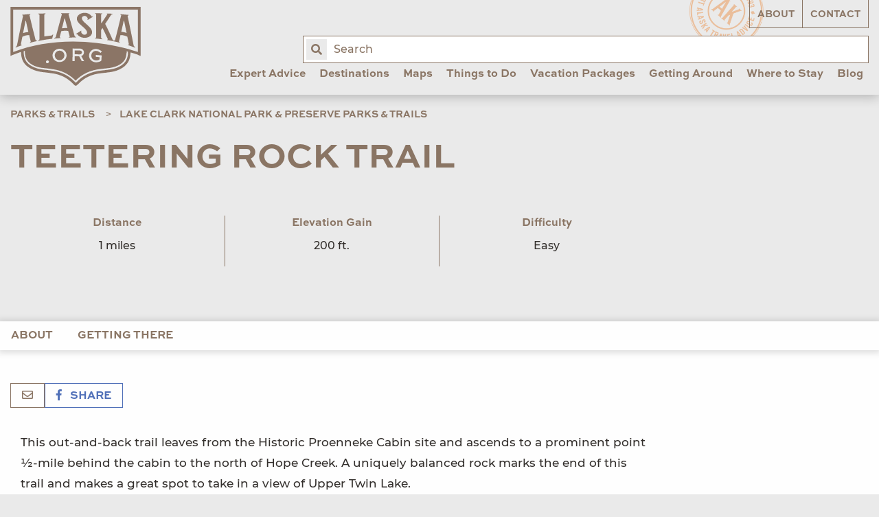

--- FILE ---
content_type: text/html; charset=UTF-8
request_url: https://www.alaska.org/detail/teetering-rock-trail
body_size: 17177
content:
<!doctype html>
<html class="no-js" lang="en">
	<head>
					<!-- Google tag (gtag.js) -->
			<script async src="https://www.googletagmanager.com/gtag/js?id=G-NLM7MHK0KW" type="6cc4008ad6714329dd285864-text/javascript"></script>
			<script type="6cc4008ad6714329dd285864-text/javascript">
				window.dataLayer = window.dataLayer || [];
				function gtag(){dataLayer.push(arguments);}
				gtag('js', new Date());
				gtag('config', 'G-NLM7MHK0KW');
			</script>
			
			<script async="" src="https://www.googletagmanager.com/gtag/js?id=UA-146482-1" type="6cc4008ad6714329dd285864-text/javascript"></script>
			<script type="6cc4008ad6714329dd285864-text/javascript">window.dataLayer = window.dataLayer || [];
				function gtag(){dataLayer.push(arguments)};
				gtag('js', new Date());
				gtag('config', 'UA-146482-1', {'send_page_view': true,'anonymize_ip': false,'link_attribution': false,'allow_display_features': false});
			</script>

            <script src="https://js.sentry-cdn.com/6b2b9b6093e6167667f3a15c09993cc2.min.js" crossorigin="anonymous" type="6cc4008ad6714329dd285864-text/javascript"></script>
		
		<meta charset="utf-8">
        <meta name="viewport" content="width=device-width, initial-scale=1, shrink-to-fit=no">
		<link rel="stylesheet" href="https://www.alaska.org/assets/dist/css/main-d00bf3be23.min.css">

		<link rel="apple-touch-icon" sizes="180x180" href="https://www.alaska.org/apple-touch-icon.png">
		<link rel="icon" type="image/png" sizes="32x32" href="https://www.alaska.org/favicon-32x32.png">
		<link rel="icon" type="image/png" sizes="16x16" href="https://www.alaska.org/favicon-16x16.png">
		<link rel="mask-icon" href="https://www.alaska.org/safari-pinned-tab.svg" color="#5bbad5">
		<meta name="msapplication-TileColor" content="#da532c">
		<meta name="theme-color" content="#ffffff">

		<script src="https://api.mapbox.com/mapbox-gl-js/v1.6.1/mapbox-gl.js" type="6cc4008ad6714329dd285864-text/javascript"></script>
		<link rel="stylesheet" href="https://api.mapbox.com/mapbox-gl-js/v1.6.1/mapbox-gl.css">

						
				<title>Teetering Rock Trail | Lake Clark National Park | ALASKA.ORG</title>
		<meta name="generator" content="SEOmatic"><meta name="description" content="This out-and-back trail leaves from the Historic Proenneke Cabin site to views of Upper Twin Lake."><meta name="referrer" content="no-referrer-when-downgrade"><meta name="robots" content="all"><meta content="197898590220512" property="fb:profile_id"><meta content="262567807178981" property="fb:app_id"><meta content="en_US" property="og:locale"><meta content="ALASKA.ORG" property="og:site_name"><meta content="website" property="og:type"><meta content="https://www.alaska.org/detail/teetering-rock-trail" property="og:url"><meta content="Teetering Rock Trail | Lake Clark National Park" property="og:title"><meta content="This out-and-back trail leaves from the Historic Proenneke Cabin site to views of Upper Twin Lake." property="og:description"><meta content="https://uploads.alaska.org/thumbnails/SEOmatic-Thumbnails/_1200x630_crop_center-center_82_none/alaska.org.jpg?mtime=1570660857" property="og:image"><meta content="1200" property="og:image:width"><meta content="630" property="og:image:height"><meta content="Alaska.org logo over glacier blue lake" property="og:image:alt"><meta content="https://vimeo.com/alaskachannel" property="og:see_also"><meta content="https://www.pinterest.com/alaskatravel" property="og:see_also"><meta content="https://www.instagram.com/alaskatravel" property="og:see_also"><meta content="https://www.youtube.com/user/AlaskaChannel" property="og:see_also"><meta content="http://www.facebook.com/alaskatravel" property="og:see_also"><meta content="https://twitter.com/AlaskaTravel" property="og:see_also"><meta name="twitter:card" content="summary_large_image"><meta name="twitter:site" content="@AlaskaTravel"><meta name="twitter:creator" content="@AlaskaTravel"><meta name="twitter:title" content="Teetering Rock Trail | Lake Clark National Park"><meta name="twitter:description" content="This out-and-back trail leaves from the Historic Proenneke Cabin site to views of Upper Twin Lake."><meta name="twitter:image" content="https://uploads.alaska.org/thumbnails/SEOmatic-Thumbnails/_800x418_crop_center-center_82_none/alaska.org.jpg?mtime=1570660857"><meta name="twitter:image:width" content="800"><meta name="twitter:image:height" content="418"><meta name="twitter:image:alt" content="Alaska.org logo over glacier blue lake">
        <!-- Hotjar Tracking Code for www.alaska.org -->
        <script type="6cc4008ad6714329dd285864-text/javascript">
            (function(h,o,t,j,a,r){
                h.hj=h.hj||function(){(h.hj.q=h.hj.q||[]).push(arguments)};
                h._hjSettings={hjid:890178,hjsv:6};
                a=o.getElementsByTagName('head')[0];
                r=o.createElement('script');r.async=1;
                r.src=t+h._hjSettings.hjid+j+h._hjSettings.hjsv;
                a.appendChild(r);
            })(window,document,'https://static.hotjar.com/c/hotjar-','.js?sv=');
        </script>

			</head>

	<body class="site">

    		<input type="hidden" id="gaEventTracking" value="1">

					<div id="fb-root"></div>
			<script async defer src="https://connect.facebook.net/en_US/sdk.js#xfbml=1&version=v3.2" type="6cc4008ad6714329dd285864-text/javascript"></script>

		<header class="main-header">
			<div class="grid-container">
				<div class="grid-x grid-padding-x align-justify">

										<div class="cell shrink">
						<a href="/" class="main-logo">
							<img src="https://www.alaska.org/assets/img/main-logo.svg" alt="Alaska.org">
						</a>
					</div>

                    <div class="search-form">
                        <form action="/search">
                            <label for="query" class="a11y">Enter search term:</label>
                            <input name="query" id="query" placeholder="Search" autocomplete="off">
                            <button type="submit"><span class="fa fa-search"><span class="a11y">Search</span></span></button>
                        </form>
                    </div><!-- /.search-form -->

										
					


<nav class="cell auto desktop-nav">

		<ul class="utility-nav">
		<li class="z-10"><a 	 href="/about">About</a></li>
		<li class="z-10"><a 	 href="/contact">Contact</a></li>
	</ul>

		<ul class='main-nav' data-dropdown-menu>
										
			<li class="with-mega-menu">
									<a class="top-level-item" href="https://www.alaska.org/expert-advice">Expert Advice</a>
				
									<ul class="mega-menu-container">
						<li class="mega-menu">
														<div class="nicemenu" data-pos="list.right" data-classes="active">
																										<div
										class="nicemenu-item active"
									>
																					<a href="https://www.alaska.org/expert-advice/first-trip-to-alaska"><span>First Trip to Alaska?</span></a>
										
																					<div class="nicemenu-sub active">
												<div class="grid-x grid-padding-x">
																																										<div class="cell small-6 u-mb2">
																																	<p class="h3">
																																			<a href="https://www.alaska.org/advice/best-time-to-visit-alaska">Best Time to Visit Alaska?</a>
																																		</p>
																
																																																			<a href="https://www.alaska.org/advice/best-time-to-visit-alaska">
																																				<p>Discover the optimal month due to daylight, temperature, and rain</p>
																																			</a>
																																	
																																	<ul>
																																																					</ul>
																															</div>
																																																								<div class="cell small-6 u-mb2">
																																	<p class="h3">
																																			<a href="https://www.alaska.org/advice/best-way-to-see-alaska">Best Way to See Alaska?</a>
																																		</p>
																
																																																			<a href="https://www.alaska.org/advice/best-way-to-see-alaska">
																																				<p>Cruises and land tours are great ways to see Alaska. Which one is right for you? <br /></p>
																																			</a>
																																	
																																	<ul>
																																																					</ul>
																															</div>
																																																								<div class="cell small-6 u-mb2">
																																	<p class="h3">
																																			<a href="https://www.alaska.org/advice/how-many-days-you-need">How Many Days Do You Need?</a>
																																		</p>
																
																																																			<a href="https://www.alaska.org/advice/how-many-days-you-need">
																																				<p>7-10 days is the most common. Find how many days you need based on what you want to see and do in Alaska.</p>
																																			</a>
																																	
																																	<ul>
																																																					</ul>
																															</div>
																																																								<div class="cell small-6 u-mb2">
																																	<p class="h3">
																																			<a href="https://www.alaska.org/advice/alaska-tourism">How to Plan &amp; Book?</a>
																																		</p>
																
																																																			<a href="https://www.alaska.org/advice/alaska-tourism">
																																				<p>Overwhelmed by choices? Let us simplify it for you</p>
																																			</a>
																																	
																																	<ul>
																																																					</ul>
																															</div>
																																																								<div class="cell small-6 u-mb2">
																																	<p class="h3">
																																			<a href="https://www.alaska.org/advice/alaska-trip-cost-calculator">How Much Does an Alaska Vacation Cost?</a>
																																		</p>
																
																																																			<a href="https://www.alaska.org/advice/alaska-trip-cost-calculator">
																																				<p>How much does an Alaska summer vacation cost? Use our calculator to find out</p>
																																			</a>
																																	
																																	<ul>
																																																					</ul>
																															</div>
																																																								<div class="cell small-6 u-mb2">
																																	<p class="h3">
																																			<a href="https://www.alaska.org/advice/what-to-wear-in-alaska">What to Wear in Alaska?</a>
																																		</p>
																
																																																			<a href="https://www.alaska.org/advice/what-to-wear-in-alaska">
																																				<p>Stay casual, dress in layers, and get proper footwear</p>
																																			</a>
																																	
																																	<ul>
																																																					</ul>
																															</div>
																																																								<div class="cell small-6 u-mb2">
																																	<p class="h3">
																																			<a href="https://www.alaska.org/expert-advice/traveling-to-alaska-with-kids">Traveling with Kids</a>
																																		</p>
																
																																																			<a href="https://www.alaska.org/expert-advice/traveling-to-alaska-with-kids">
																																				<p>Advice on excursions, transportation &amp; more</p>
																																			</a>
																																	
																																	<ul>
																																																					</ul>
																															</div>
																																							</div>
											</div>
																			</div>
																										<div
										class="item all u-mt2"
									>
																					<a href="https://www.alaska.org/expert-advice"><span>View All Expert Advice</span></a>
										
																					<div class="nicemenu-sub ">
												<div class="grid-x grid-padding-x">
																									</div>
											</div>
																			</div>
																										<div
										class="item u-mt2"
									>
																					<a href="https://www.alaska.org/trip-resources"><span>Trip Resources</span></a>
										
																					<div class="nicemenu-sub ">
												<div class="grid-x grid-padding-x">
																									</div>
											</div>
																			</div>
																										<div
										class="item no-caps"
									>
																					<a href="https://www.alaska.org/trip-ideas"><span>Trip Ideas &amp; Itineraries</span></a>
										
																					<div class="nicemenu-sub ">
												<div class="grid-x grid-padding-x">
																									</div>
											</div>
																			</div>
																										<div
										class="item no-caps"
									>
																					<a href="https://www.alaska.org/alaska-insider-newsletter"><span>Bob&#039;s Newsletters</span></a>
										
																					<div class="nicemenu-sub ">
												<div class="grid-x grid-padding-x">
																									</div>
											</div>
																			</div>
																										<div
										class="item no-caps"
									>
																					<a href="https://www.alaska.org/maps"><span>Maps &amp; Guides</span></a>
										
																					<div class="nicemenu-sub ">
												<div class="grid-x grid-padding-x">
																									</div>
											</div>
																			</div>
																										<div
										class="item no-caps"
									>
																					<a href="https://www.alaska.org/blog"><span>Blog</span></a>
										
																					<div class="nicemenu-sub ">
												<div class="grid-x grid-padding-x">
																									</div>
											</div>
																			</div>
																										<div
										class="item no-caps"
									>
																					<a href="https://www.alaska.org/videos"><span>Videos</span></a>
										
																					<div class="nicemenu-sub ">
												<div class="grid-x grid-padding-x">
																									</div>
											</div>
																			</div>
																										<div
										class="item no-caps"
									>
																					<a href="https://www.alaska.org/alaska-photos"><span>Photos</span></a>
										
																					<div class="nicemenu-sub ">
												<div class="grid-x grid-padding-x">
																									</div>
											</div>
																			</div>
																										<div
										class="item all u-mt2"
									>
																					<a href="https://www.alaska.org/advice/tourism-industry-jobs-in-alaska"><span>Alaska Jobs</span></a>
										
																					<div class="nicemenu-sub ">
												<div class="grid-x grid-padding-x">
																									</div>
											</div>
																			</div>
															</div>
						</li>
					</ul>
							</li>
								
			<li class="with-mega-menu">
									<a class="top-level-item" href="https://www.alaska.org/destinations">Destinations</a>
				
									<ul class="mega-menu-container">
						<li class="mega-menu">
														<div class="nicemenu" data-pos="list.right" data-classes="active">
																										<div
										class="nicemenu-item active"
									>
																					<a href="https://www.alaska.org/destinations/region/southcentral-interior"><span>Southcentral &amp; Interior (Road &amp; Rail)</span></a>
										
																					<div class="nicemenu-sub active">
												<div class="grid-x grid-padding-x">
																																										<div class="cell small-6 u-mb2">
																																	<p class="h3">
																																			Most Popular
																																		</p>
																
																
																																	<ul>
																																																							<li>
																				<a href="https://www.alaska.org/destination/anchorage" class="no-caps">
																					Anchorage
																				</a>
																			</li>
																																					<li>
																				<a href="https://www.alaska.org/destination/seward" class="no-caps">
																					Seward &amp; Kenai Fjords
																				</a>
																			</li>
																																					<li>
																				<a href="https://www.alaska.org/destination/denali-national-park" class="no-caps">
																					Denali National Park &amp; Preserve
																				</a>
																			</li>
																																					<li>
																				<a href="https://www.alaska.org/destination/talkeetna" class="no-caps">
																					Talkeetna
																				</a>
																			</li>
																																					<li>
																				<a href="https://www.alaska.org/destination/fairbanks" class="no-caps">
																					Fairbanks
																				</a>
																			</li>
																																					<li>
																				<a href="https://www.alaska.org/destination/whittier" class="no-caps">
																					Whittier
																				</a>
																			</li>
																																					<li>
																				<a href="https://www.alaska.org/destination/girdwood" class="no-caps">
																					Girdwood
																				</a>
																			</li>
																																					<li>
																				<a href="https://www.alaska.org/destination/homer" class="no-caps">
																					Homer
																				</a>
																			</li>
																																			</ul>
																															</div>
																																																								<div class="cell small-6 u-mb2">
																																	<p class="h3">
																																			Off the Beaten Path
																																		</p>
																
																
																																	<ul>
																																																							<li>
																				<a href="https://www.alaska.org/destination/cooper-landing" class="no-caps">
																					Cooper Landing
																				</a>
																			</li>
																																					<li>
																				<a href="https://www.alaska.org/destination/moose-pass" class="no-caps">
																					Moose Pass
																				</a>
																			</li>
																																					<li>
																				<a href="https://www.alaska.org/destination/soldotna" class="no-caps">
																					Soldotna
																				</a>
																			</li>
																																					<li>
																				<a href="https://www.alaska.org/destination/kenai" class="no-caps">
																					Kenai
																				</a>
																			</li>
																																					<li>
																				<a href="https://www.alaska.org/destination/copper-center" class="no-caps">
																					Copper Center
																				</a>
																			</li>
																																					<li>
																				<a href="https://www.alaska.org/destination/cordova" class="no-caps">
																					Cordova
																				</a>
																			</li>
																																					<li>
																				<a href="https://www.alaska.org/destination/delta-junction" class="no-caps">
																					Delta Junction
																				</a>
																			</li>
																																					<li>
																				<a href="https://www.alaska.org/destination/glacier-view" class="no-caps">
																					Glacier View
																				</a>
																			</li>
																																					<li>
																				<a href="https://www.alaska.org/destination/hope" class="no-caps">
																					Hope
																				</a>
																			</li>
																																					<li>
																				<a href="https://www.alaska.org/destination/mccarthy" class="no-caps">
																					McCarthy-Kennicott
																				</a>
																			</li>
																																					<li>
																				<a href="https://www.alaska.org/destination/palmer-wasilla" class="no-caps">
																					Palmer &amp; Wasilla
																				</a>
																			</li>
																																					<li>
																				<a href="https://www.alaska.org/destination/seldovia" class="no-caps">
																					Seldovia
																				</a>
																			</li>
																																					<li>
																				<a href="https://www.alaska.org/destination/tok" class="no-caps">
																					Tok
																				</a>
																			</li>
																																					<li>
																				<a href="https://www.alaska.org/destination/valdez" class="no-caps">
																					Valdez
																				</a>
																			</li>
																																					<li>
																				<a href="https://www.alaska.org/destination/chitina" class="no-caps">
																					Chitina
																				</a>
																			</li>
																																					<li>
																				<a href="https://www.alaska.org/destination/willow" class="no-caps">
																					Willow
																				</a>
																			</li>
																																			</ul>
																															</div>
																																																								<div class="cell small-12">
																																	<p class="h2">
																																			<a href="https://www.alaska.org/destinations/region/southcentral-interior">View All Southcentral &amp; Interior Towns on a Map</a>
																																		</p>
																															</div>
																																							</div>
											</div>
																			</div>
																										<div
										class="nicemenu-item"
									>
																					<a href="https://www.alaska.org/destinations/region/inside-passage"><span>Southeast (Cruise &amp; Ferry)</span></a>
										
																					<div class="nicemenu-sub ">
												<div class="grid-x grid-padding-x">
																																										<div class="cell small-6 u-mb2">
																																	<p class="h3">
																																			Most Popular
																																		</p>
																
																
																																	<ul>
																																																							<li>
																				<a href="https://www.alaska.org/destination/juneau" class="no-caps">
																					Juneau
																				</a>
																			</li>
																																					<li>
																				<a href="https://www.alaska.org/destination/ketchikan" class="no-caps">
																					Ketchikan
																				</a>
																			</li>
																																					<li>
																				<a href="https://www.alaska.org/destination/sitka" class="no-caps">
																					Sitka
																				</a>
																			</li>
																																					<li>
																				<a href="https://www.alaska.org/destination/skagway" class="no-caps">
																					Skagway
																				</a>
																			</li>
																																					<li>
																				<a href="https://www.alaska.org/destination/haines" class="no-caps">
																					Haines
																				</a>
																			</li>
																																					<li>
																				<a href="https://www.alaska.org/destination/glacier-bay-national-park" class="no-caps">
																					Glacier Bay National Park
																				</a>
																			</li>
																																					<li>
																				<a href="https://www.alaska.org/destination/hoonah-icy-strait" class="no-caps">
																					Hoonah / Icy Strait
																				</a>
																			</li>
																																			</ul>
																															</div>
																																																								<div class="cell small-6 u-mb2">
																																	<p class="h3">
																																			Off the Beaten Path
																																		</p>
																
																
																																	<ul>
																																																							<li>
																				<a href="https://www.alaska.org/destination/angoon" class="no-caps">
																					Angoon
																				</a>
																			</li>
																																					<li>
																				<a href="https://www.alaska.org/destination/tenakee-springs" class="no-caps">
																					Tenakee Springs
																				</a>
																			</li>
																																					<li>
																				<a href="https://www.alaska.org/destination/elfin-cove" class="no-caps">
																					Elfin Cove
																				</a>
																			</li>
																																					<li>
																				<a href="https://www.alaska.org/destination/kake" class="no-caps">
																					Kake
																				</a>
																			</li>
																																					<li>
																				<a href="https://www.alaska.org/destination/craig" class="no-caps">
																					Craig
																				</a>
																			</li>
																																					<li>
																				<a href="https://www.alaska.org/destination/pelican" class="no-caps">
																					Pelican
																				</a>
																			</li>
																																					<li>
																				<a href="https://www.alaska.org/destination/petersburg" class="no-caps">
																					Petersburg
																				</a>
																			</li>
																																					<li>
																				<a href="https://www.alaska.org/destination/port-protection" class="no-caps">
																					Port Protection
																				</a>
																			</li>
																																					<li>
																				<a href="https://www.alaska.org/destination/wrangell" class="no-caps">
																					Wrangell
																				</a>
																			</li>
																																					<li>
																				<a href="https://www.alaska.org/destination/yakutat" class="no-caps">
																					Yakutat
																				</a>
																			</li>
																																			</ul>
																															</div>
																																																								<div class="cell small-12">
																																	<p class="h2">
																																			<a href="https://www.alaska.org/destinations/region/inside-passage">View All Southeast Towns On a Map</a>
																																		</p>
																															</div>
																																							</div>
											</div>
																			</div>
																										<div
										class="nicemenu-item"
									>
																					<a href="https://www.alaska.org/destinations/region/southwest"><span>Southwest (Air &amp; Ferry)</span></a>
										
																					<div class="nicemenu-sub ">
												<div class="grid-x grid-padding-x">
																																										<div class="cell small-6 u-mb2">
																																	<p class="h3">
																																			Most Popular
																																		</p>
																
																
																																	<ul>
																																																							<li>
																				<a href="https://www.alaska.org/destination/kodiak" class="no-caps">
																					Kodiak
																				</a>
																			</li>
																																					<li>
																				<a href="https://www.alaska.org/destination/katmai-national-park-and-preserve" class="no-caps">
																					Katmai National Park &amp; Preserve
																				</a>
																			</li>
																																					<li>
																				<a href="https://www.alaska.org/destination/lake-clark-natl-park-preserve" class="no-caps">
																					Lake Clark National Park &amp; Preserve
																				</a>
																			</li>
																																			</ul>
																															</div>
																																																								<div class="cell small-6 u-mb2">
																																	<p class="h3">
																																			Off the Beaten Path
																																		</p>
																
																
																																	<ul>
																																																							<li>
																				<a href="https://www.alaska.org/destination/dutch-harbor-unalaska" class="no-caps">
																					Unalaska
																				</a>
																			</li>
																																					<li>
																				<a href="https://www.alaska.org/destination/king-salmon" class="no-caps">
																					King Salmon
																				</a>
																			</li>
																																					<li>
																				<a href="https://www.alaska.org/destination/aniakchak-national-preserve" class="no-caps">
																					Aniakchak National Preserve
																				</a>
																			</li>
																																			</ul>
																															</div>
																																																								<div class="cell small-12">
																																	<p class="h2">
																																			<a href="https://www.alaska.org/destinations/region/southwest">View all Southwest Alaska Towns on a Map</a>
																																		</p>
																															</div>
																																							</div>
											</div>
																			</div>
																										<div
										class="nicemenu-item"
									>
																					<a href="https://www.alaska.org/destinations/region/arctic-far-north"><span>Arctic (Air or Drive)</span></a>
										
																					<div class="nicemenu-sub ">
												<div class="grid-x grid-padding-x">
																																										<div class="cell small-6 u-mb2">
																																	<p class="h3">
																																			Most Popular
																																		</p>
																
																
																																	<ul>
																																																							<li>
																				<a href="https://www.alaska.org/destination/gates-of-the-arctic" class="no-caps">
																					Gates of the Arctic
																				</a>
																			</li>
																																					<li>
																				<a href="https://www.alaska.org/destination/nome" class="no-caps">
																					Nome
																				</a>
																			</li>
																																					<li>
																				<a href="https://www.alaska.org/destination/utqiagvik" class="no-caps">
																					Utqiagvik
																				</a>
																			</li>
																																					<li>
																				<a href="https://www.alaska.org/destination/wiseman" class="no-caps">
																					Wiseman
																				</a>
																			</li>
																																			</ul>
																															</div>
																																																								<div class="cell small-6 u-mb2">
																																	<p class="h3">
																																			Off the Beaten Path
																																		</p>
																
																
																																	<ul>
																																																							<li>
																				<a href="https://www.alaska.org/destination/arctic-national-wildlife-refuge" class="no-caps">
																					Arctic Nat&#039;l Wildlife Refuge
																				</a>
																			</li>
																																					<li>
																				<a href="https://www.alaska.org/destination/bering-land-bridge-natl-preserve" class="no-caps">
																					Bering Land Bridge National Preserve
																				</a>
																			</li>
																																					<li>
																				<a href="https://www.alaska.org/destination/cape-krusenstern-national-monument" class="no-caps">
																					Cape Krusenstern National Monument
																				</a>
																			</li>
																																					<li>
																				<a href="https://www.alaska.org/destination/kobuk-valley-national-park" class="no-caps">
																					Kobuk Valley National Park
																				</a>
																			</li>
																																					<li>
																				<a href="https://www.alaska.org/destination/kotzebue" class="no-caps">
																					Kotzebue
																				</a>
																			</li>
																																					<li>
																				<a href="https://www.alaska.org/destination/noatak-national-preserve" class="no-caps">
																					Noatak National Preserve
																				</a>
																			</li>
																																			</ul>
																															</div>
																																																								<div class="cell small-12">
																																	<p class="h2">
																																			<a href="https://www.alaska.org/destinations/region/arctic-far-north">View All Arctic Towns On a Map</a>
																																		</p>
																															</div>
																																							</div>
											</div>
																			</div>
																										<div
										class="nicemenu-item"
									>
																					<a href="https://www.alaska.org/destinations/parks-and-public-lands"><span>National &amp; State Parks</span></a>
										
																					<div class="nicemenu-sub ">
												<div class="grid-x grid-padding-x">
																																										<div class="cell small-6 u-mb2">
																																	<p class="h3">
																																			National Parks on the Road System
																																		</p>
																
																
																																	<ul>
																																																							<li>
																				<a href="https://www.alaska.org/destination/denali-national-park" class="no-caps">
																					Denali National Park &amp; Preserve
																				</a>
																			</li>
																																					<li>
																				<a href="https://www.alaska.org/destination/seward" class="no-caps">
																					Seward &amp; Kenai Fjords
																				</a>
																			</li>
																																					<li>
																				<a href="https://www.alaska.org/destination/wrangell-st-elias-national-park" class="no-caps">
																					Wrangell St. Elias National Park
																				</a>
																			</li>
																																			</ul>
																															</div>
																																																								<div class="cell small-6 u-mb2">
																																	<p class="h3">
																																			National Parks by Cruise or Air
																																		</p>
																
																
																																	<ul>
																																																							<li>
																				<a href="https://www.alaska.org/destination/glacier-bay-national-park" class="no-caps">
																					Glacier Bay National Park
																				</a>
																			</li>
																																			</ul>
																															</div>
																																																								<div class="cell small-6 u-mb2">
																																	<p class="h3">
																																			National Parks by Air
																																		</p>
																
																
																																	<ul>
																																																							<li>
																				<a href="https://www.alaska.org/destination/katmai-national-park-and-preserve" class="no-caps">
																					Katmai National Park &amp; Preserve
																				</a>
																			</li>
																																					<li>
																				<a href="https://www.alaska.org/destination/lake-clark-natl-park-preserve" class="no-caps">
																					Lake Clark National Park &amp; Preserve
																				</a>
																			</li>
																																					<li>
																				<a href="https://www.alaska.org/destination/gates-of-the-arctic" class="no-caps">
																					Gates of the Arctic
																				</a>
																			</li>
																																					<li>
																				<a href="https://www.alaska.org/destination/kobuk-valley-national-park" class="no-caps">
																					Kobuk Valley National Park
																				</a>
																			</li>
																																			</ul>
																															</div>
																																																								<div class="cell small-6 u-mb2">
																																	<p class="h3">
																																			State Parks &amp; National Forests
																																		</p>
																
																
																																	<ul>
																																																							<li>
																				<a href="https://www.alaska.org/destination/chugach-state-park" class="no-caps">
																					Chugach State Park
																				</a>
																			</li>
																																					<li>
																				<a href="https://www.alaska.org/destination/denali-state-park" class="no-caps">
																					Denali State Park
																				</a>
																			</li>
																																					<li>
																				<a href="https://www.alaska.org/destination/chugach-national-forest" class="no-caps">
																					Chugach National Forest
																				</a>
																			</li>
																																					<li>
																				<a href="https://www.alaska.org/destination/tongass-national-forest" class="no-caps">
																					Tongass National Forest
																				</a>
																			</li>
																																					<li>
																				<a href="https://www.alaska.org/detail/klondike-gold-rush-national-historical-park" class="no-caps">
																					Klondike Gold Rush National Historical Park
																				</a>
																			</li>
																																					<li>
																				<a href="https://www.alaska.org/detail/sitka-national-historical-park" class="no-caps">
																					Sitka National Historical Park
																				</a>
																			</li>
																																			</ul>
																															</div>
																																							</div>
											</div>
																			</div>
																										<div
										class="item all u-mt2"
									>
																					<a href="https://www.alaska.org/destinations"><span>View All Destinations</span></a>
										
																					<div class="nicemenu-sub ">
												<div class="grid-x grid-padding-x">
																									</div>
											</div>
																			</div>
																										<div
										class="item all u-mt2"
									>
																					<a href="https://www.alaska.org/maps"><span>Maps</span></a>
										
																					<div class="nicemenu-sub ">
												<div class="grid-x grid-padding-x">
																									</div>
											</div>
																			</div>
															</div>
						</li>
					</ul>
							</li>
								
			<li >
									<a class="top-level-item" href="https://www.alaska.org/maps">Maps</a>
				
							</li>
								
			<li class="with-mega-menu">
									<a class="top-level-item" href="https://www.alaska.org/things-to-do">Things to Do</a>
				
									<ul class="mega-menu-container">
						<li class="mega-menu">
														<div class="nicemenu" data-pos="list.right" data-classes="active">
																										<div
										class="nicemenu-item active"
									>
																					<a href="https://www.alaska.org/things-to-do"><span>Tours &amp; Activities</span></a>
										
																					<div class="nicemenu-sub active">
												<div class="grid-x grid-padding-x">
																																										<div class="cell small-6 u-mb2">
																																	<p class="h3">
																																			Best of Alaska
																																		</p>
																
																
																																	<ul>
																																																							<li>
																				<a href="https://www.alaska.org/things-to-do/day-cruises" class="no-caps">
																					Day Cruises
																				</a>
																			</li>
																																					<li>
																				<a href="https://www.alaska.org/things-to-do/glacier-tours" class="no-caps">
																					Glacier Tours
																				</a>
																			</li>
																																					<li>
																				<a href="https://www.alaska.org/things-to-do/bear-viewing" class="no-caps">
																					Bear Viewing Tours
																				</a>
																			</li>
																																					<li>
																				<a href="https://www.alaska.org/things-to-do/flightseeing-tours" class="no-caps">
																					Flightseeing Tours
																				</a>
																			</li>
																																					<li>
																				<a href="https://www.alaska.org/things-to-do/northern-lights-viewing" class="no-caps">
																					Alaska Northern Lights Tours
																				</a>
																			</li>
																																					<li>
																				<a href="https://www.alaska.org/things-to-do/fishing-charters" class="no-caps">
																					Fishing Charters
																				</a>
																			</li>
																																					<li>
																				<a href="https://www.alaska.org/things-to-do/dog-sledding" class="no-caps">
																					Dog Sledding Tours
																				</a>
																			</li>
																																					<li>
																				<a href="https://www.alaska.org/things-to-do/sea-kayaking-tours" class="no-caps">
																					Sea Kayaking Tours
																				</a>
																			</li>
																																					<li>
																				<a href="https://www.alaska.org/things-to-do/rafting-tours" class="no-caps">
																					Rafting Tours
																				</a>
																			</li>
																																					<li>
																				<a href="https://www.alaska.org/things-to-do/hiking" class="no-caps">
																					Guided Hiking &amp; Hiking Lodges
																				</a>
																			</li>
																																					<li>
																				<a href="https://www.alaska.org/things-to-do/atv-jeep-tours" class="no-caps">
																					Jeep &amp; ATV Tours
																				</a>
																			</li>
																																					<li>
																				<a href="https://www.alaska.org/things-to-do/jet-boat-tours" class="no-caps">
																					Jetboat &amp; Riverboat Tours
																				</a>
																			</li>
																																					<li>
																				<a href="https://www.alaska.org/things-to-do/sightseeing-tours" class="no-caps">
																					City Sightseeing Tours
																				</a>
																			</li>
																																					<li>
																				<a href="https://www.alaska.org/things-to-do/museums" class="no-caps">
																					Museums &amp; Cultural Centers
																				</a>
																			</li>
																																			</ul>
																															</div>
																																																								<div class="cell small-12">
																																	<p class="h2">
																																			<a href="https://www.alaska.org/things-to-do">View All Things to Do</a>
																																		</p>
																															</div>
																																							</div>
											</div>
																			</div>
																										<div
										class="nicemenu-item"
									>
																					<a href="https://www.alaska.org/things-to-do/winter-things-to-do"><span>Winter Tours &amp; Activities</span></a>
										
																					<div class="nicemenu-sub ">
												<div class="grid-x grid-padding-x">
																																										<div class="cell small-6 u-mb2">
																																	<p class="h3">
																																			Alaska Winter Tours &amp; Activities
																																		</p>
																
																
																																	<ul>
																																																							<li>
																				<a href="https://www.alaska.org/things-to-do/northern-lights-viewing" class="no-caps">
																					Alaska Northern Lights Tours
																				</a>
																			</li>
																																					<li>
																				<a href="https://www.alaska.org/things-to-do/dog-mushing" class="no-caps">
																					Winter Dog Mushing
																				</a>
																			</li>
																																					<li>
																				<a href="https://www.alaska.org/things-to-do/snowmobiling-tours" class="no-caps">
																					Snowmobiling Tours
																				</a>
																			</li>
																																					<li>
																				<a href="https://www.alaska.org/things-to-do/ice-fishing" class="no-caps">
																					Ice Fishing
																				</a>
																			</li>
																																					<li>
																				<a href="https://www.alaska.org/things-to-do/fat-bike-tours-rentals" class="no-caps">
																					Fat Bike Tours &amp; Rentals
																				</a>
																			</li>
																																					<li>
																				<a href="https://www.alaska.org/things-to-do/winter-sightseeing-tours" class="no-caps">
																					Winter Sightseeing Tours
																				</a>
																			</li>
																																					<li>
																				<a href="https://www.alaska.org/things-to-do/winter-multi-day-adventures" class="no-caps">
																					Winter Multi-Day Adventures
																				</a>
																			</li>
																																					<li>
																				<a href="https://www.alaska.org/things-to-do/ski-areas" class="no-caps">
																					Ski Areas
																				</a>
																			</li>
																																					<li>
																				<a href="https://www.alaska.org/things-to-do/cross-country-skiing" class="no-caps">
																					Cross Country Skiing
																				</a>
																			</li>
																																					<li>
																				<a href="https://www.alaska.org/things-to-do/ice-skating" class="no-caps">
																					Ice Skating
																				</a>
																			</li>
																																			</ul>
																															</div>
																																																								<div class="cell small-6 u-mb2">
																																	<p class="h3">
																																			Winter Vacation Advice
																																		</p>
																
																
																																	<ul>
																																																							<li>
																				<a href="https://www.alaska.org/advice/winter-vacations" class="no-caps">
																					Alaska Winter Vacation Tips
																				</a>
																			</li>
																																					<li>
																				<a href="https://www.alaska.org/advice/what-to-wear-in-alaska-in-winter" class="no-caps">
																					What to Wear in Alaska in Winter
																				</a>
																			</li>
																																					<li>
																				<a href="https://www.alaska.org/advice/best-northern-lights-viewing-spots-near-anchorage" class="no-caps">
																					The 9 Best Northern Lights Viewing Spots Near Anchorage
																				</a>
																			</li>
																																					<li>
																				<a href="https://www.alaska.org/advice/alaska-in-november" class="no-caps">
																					Alaska in November: Things to Do, Places to Go &amp; What to Pack
																				</a>
																			</li>
																																					<li>
																				<a href="https://www.alaska.org/advice/alaska-in-december" class="no-caps">
																					Alaska in December: Things to Do, Places to Go &amp; What to Pack
																				</a>
																			</li>
																																					<li>
																				<a href="https://www.alaska.org/advice/alaska-in-january-february" class="no-caps">
																					Alaska in January and February: Things to Do, Places to Go &amp; What to Pack
																				</a>
																			</li>
																																					<li>
																				<a href="https://www.alaska.org/advice/alaska-in-march" class="no-caps">
																					Alaska in March: Things to Do, Places to Go &amp; What to Pack
																				</a>
																			</li>
																																					<li>
																				<a href="https://www.alaska.org/advice/alaska-in-april" class="no-caps">
																					Visiting Alaska in April
																				</a>
																			</li>
																																			</ul>
																															</div>
																																							</div>
											</div>
																			</div>
																										<div
										class="nicemenu-item"
									>
																					<a href="https://www.alaska.org/backcountry"><span>Backcountry</span></a>
										
																					<div class="nicemenu-sub ">
												<div class="grid-x grid-padding-x">
																																										<div class="cell small-6 u-mb2">
																																	<p class="h3">
																																			<a href="https://www.alaska.org/backcountry">Backcountry</a>
																																		</p>
																
																
																																	<ul>
																																																							<li>
																				<a href="https://www.alaska.org/things-to-do/park-tours" class="no-caps">
																					National Park Tours
																				</a>
																			</li>
																																					<li>
																				<a href="https://www.alaska.org/tours/guided-backcountry-adventures" class="no-caps">
																					Guided Camping &amp; Backcountry Adventures
																				</a>
																			</li>
																																					<li>
																				<a href="https://www.alaska.org/things-to-do/arctic-tours" class="no-caps">
																					Arctic Tours
																				</a>
																			</li>
																																					<li>
																				<a href="https://www.alaska.org/public-use-cabins" class="no-caps">
																					Public Use Cabins
																				</a>
																			</li>
																																					<li>
																				<a href="https://www.alaska.org/float-trips" class="no-caps">
																					Alaska Float Trips
																				</a>
																			</li>
																																					<li>
																				<a href="https://www.alaska.org/fishing" class="no-caps">
																					Alaska Fishing Spots
																				</a>
																			</li>
																																					<li>
																				<a href="https://www.alaska.org/sea-kayaking" class="no-caps">
																					Sea Kayaking Trips In Alaska
																				</a>
																			</li>
																																					<li>
																				<a href="https://www.alaska.org/things-to-do/parks-and-trails" class="no-caps">
																					Hiking Trails
																				</a>
																			</li>
																																			</ul>
																															</div>
																																																								<div class="cell small-6 u-mb2">
																																	<p class="h3">
																																			Backcountry Advice
																																		</p>
																
																
																																	<ul>
																																																							<li>
																				<a href="https://www.alaska.org/expert-advice/alaska-camping-hiking-tips" class="no-caps">
																					Alaska Camping &amp; Hiking Tips
																				</a>
																			</li>
																																					<li>
																				<a href="https://www.alaska.org/expert-advice/sea-kayaking-tips" class="no-caps">
																					Alaska Sea Kayaking Tips
																				</a>
																			</li>
																																					<li>
																				<a href="https://www.alaska.org/expert-advice/alaska-float-trip-advice" class="no-caps">
																					Advice For Alaska Float Trips
																				</a>
																			</li>
																																					<li>
																				<a href="https://www.alaska.org/expert-advice/fishing-tips" class="no-caps">
																					Alaska Fishing Tips
																				</a>
																			</li>
																																			</ul>
																															</div>
																																																								<div class="cell small-6 u-mb2">
																																	<p class="h3">
																																			<a href="https://www.alaska.org/where-to-stay/rv-parks-and-campgrounds">RV Parks &amp; Campgrounds</a>
																																		</p>
																
																
																																	<ul>
																																																					</ul>
																															</div>
																																							</div>
											</div>
																			</div>
																										<div
										class="nicemenu-item"
									>
																					<a href="https://www.alaska.org/things-to-do"><span>View Activities by Town</span></a>
										
																					<div class="nicemenu-sub ">
												<div class="grid-x grid-padding-x">
																																										<div class="cell small-6 u-mb2">
																																	<p class="h3">
																																			Self Drive &amp; Railbelt Towns
																																		</p>
																
																
																																	<ul>
																																																							<li>
																				<a href="https://www.alaska.org/destination/anchorage/things-to-do" class="no-caps">
																					Anchorage
																				</a>
																			</li>
																																					<li>
																				<a href="https://www.alaska.org/destination/fairbanks/things-to-do" class="no-caps">
																					Fairbanks
																				</a>
																			</li>
																																					<li>
																				<a href="https://www.alaska.org/destination/girdwood/things-to-do" class="no-caps">
																					Girdwood
																				</a>
																			</li>
																																					<li>
																				<a href="https://www.alaska.org/destination/talkeetna/things-to-do" class="no-caps">
																					Talkeetna
																				</a>
																			</li>
																																					<li>
																				<a href="https://www.alaska.org/destination/soldotna/things-to-do" class="no-caps">
																					Soldotna
																				</a>
																			</li>
																																					<li>
																				<a href="https://www.alaska.org/destination/cooper-landing/things-to-do" class="no-caps">
																					Cooper Landing
																				</a>
																			</li>
																																					<li>
																				<a href="https://www.alaska.org/destination/homer/things-to-do" class="no-caps">
																					Homer
																				</a>
																			</li>
																																					<li>
																				<a href="https://www.alaska.org/destination/palmer-wasilla/things-to-do" class="no-caps">
																					Palmer / Wasilla
																				</a>
																			</li>
																																			</ul>
																															</div>
																																																								<div class="cell small-6 u-mb2">
																																	<p class="h3">
																																			National Parks
																																		</p>
																
																
																																	<ul>
																																																							<li>
																				<a href="https://www.alaska.org/destination/denali-national-park/things-to-do" class="no-caps">
																					Denali National Park
																				</a>
																			</li>
																																					<li>
																				<a href="https://www.alaska.org/destination/seward/things-to-do" class="no-caps">
																					Seward
																				</a>
																			</li>
																																					<li>
																				<a href="https://www.alaska.org/destination/wrangell-st-elias-national-park/things-to-do" class="no-caps">
																					Wrangell St. Elias National Park
																				</a>
																			</li>
																																					<li>
																				<a href="https://www.alaska.org/destination/lake-clark-natl-park-preserve/things-to-do" class="no-caps">
																					Lake Clark National Park
																				</a>
																			</li>
																																					<li>
																				<a href="https://www.alaska.org/destination/katmai-national-park-and-preserve/day-tours" class="no-caps">
																					Katmai National Park
																				</a>
																			</li>
																																					<li>
																				<a href="https://www.alaska.org/destination/glacier-bay-national-park/things-to-do" class="no-caps">
																					Glacier Bay National Park
																				</a>
																			</li>
																																					<li>
																				<a href="https://www.alaska.org/destination/gates-of-the-arctic/day-tours" class="no-caps">
																					Gates of the Arctic National Park
																				</a>
																			</li>
																																					<li>
																				<a href="https://www.alaska.org/destination/kobuk-valley-national-park/day-tours" class="no-caps">
																					Kobuk Valley National Park
																				</a>
																			</li>
																																			</ul>
																															</div>
																																																								<div class="cell small-6 u-mb2">
																																	<p class="h3">
																																			Cruise Ports &amp; Inside Passage
																																		</p>
																
																
																																	<ul>
																																																							<li>
																				<a href="https://www.alaska.org/destination/juneau/things-to-do" class="no-caps">
																					Juneau
																				</a>
																			</li>
																																					<li>
																				<a href="https://www.alaska.org/destination/ketchikan/things-to-do" class="no-caps">
																					Ketchikan
																				</a>
																			</li>
																																					<li>
																				<a href="https://www.alaska.org/destination/skagway/things-to-do" class="no-caps">
																					Skagway
																				</a>
																			</li>
																																					<li>
																				<a href="https://www.alaska.org/destination/haines/things-to-do" class="no-caps">
																					Haines
																				</a>
																			</li>
																																					<li>
																				<a href="https://www.alaska.org/destination/sitka/things-to-do" class="no-caps">
																					Sitka
																				</a>
																			</li>
																																					<li>
																				<a href="https://www.alaska.org/destination/whittier/things-to-do" class="no-caps">
																					Whittier
																				</a>
																			</li>
																																					<li>
																				<a href="https://www.alaska.org/destination/hoonah-icy-strait-point/things-to-do" class="no-caps">
																					Hoonah / Icy Strait Point
																				</a>
																			</li>
																																			</ul>
																															</div>
																																																								<div class="cell small-6 u-mb2">
																																	<p class="h3">
																																			Off the Beaten Path
																																		</p>
																
																
																																	<ul>
																																																							<li>
																				<a href="https://www.alaska.org/destination/mccarthy/things-to-do" class="no-caps">
																					McCarthy - Kennicott
																				</a>
																			</li>
																																					<li>
																				<a href="https://www.alaska.org/destination/glacier-view/things-to-do" class="no-caps">
																					Glacier View
																				</a>
																			</li>
																																					<li>
																				<a href="https://www.alaska.org/destination/valdez/things-to-do" class="no-caps">
																					Valdez
																				</a>
																			</li>
																																					<li>
																				<a href="https://www.alaska.org/destination/kodiak/things-to-do" class="no-caps">
																					Kodiak
																				</a>
																			</li>
																																					<li>
																				<a href="https://www.alaska.org/destination/kotzebue/day-tours" class="no-caps">
																					Kotzebue
																				</a>
																			</li>
																																					<li>
																				<a href="https://www.alaska.org/destination/port-protection/things-to-do" class="no-caps">
																					Port Protection
																				</a>
																			</li>
																																			</ul>
																															</div>
																																							</div>
											</div>
																			</div>
																										<div
										class="nicemenu-item"
									>
																					<a href="https://www.alaska.org/trip-ideas"><span>Trip Ideas &amp; Itineraries</span></a>
										
																					<div class="nicemenu-sub ">
												<div class="grid-x grid-padding-x">
																																										<div class="cell small-6 u-mb2">
																																	<p class="h3">
																																			Trip Ideas by Length
																																		</p>
																
																
																																	<ul>
																																																							<li>
																				<a href="https://www.alaska.org/trip-ideas/3-day" class="no-caps">
																					3 Day
																				</a>
																			</li>
																																					<li>
																				<a href="https://www.alaska.org/trip-ideas/4-day" class="no-caps">
																					4 Day
																				</a>
																			</li>
																																					<li>
																				<a href="https://www.alaska.org/trip-ideas/5-day" class="no-caps">
																					5 Day
																				</a>
																			</li>
																																					<li>
																				<a href="https://www.alaska.org/trip-ideas/6-day" class="no-caps">
																					6 Day
																				</a>
																			</li>
																																					<li>
																				<a href="https://www.alaska.org/trip-ideas/7-day" class="no-caps">
																					7 Day
																				</a>
																			</li>
																																					<li>
																				<a href="https://www.alaska.org/trip-ideas/8-day" class="no-caps">
																					8 Day
																				</a>
																			</li>
																																					<li>
																				<a href="https://www.alaska.org/trip-ideas/9-day" class="no-caps">
																					9 Day
																				</a>
																			</li>
																																					<li>
																				<a href="https://www.alaska.org/trip-ideas/10-day" class="no-caps">
																					10 Day
																				</a>
																			</li>
																																					<li>
																				<a href="https://www.alaska.org/trip-ideas/12-day" class="no-caps">
																					12 Day
																				</a>
																			</li>
																																					<li>
																				<a href="https://www.alaska.org/trip-ideas/14-day" class="no-caps">
																					14 Day
																				</a>
																			</li>
																																					<li>
																				<a href="https://www.alaska.org/trip-ideas/21-day" class="no-caps">
																					21 Day
																				</a>
																			</li>
																																			</ul>
																															</div>
																																																								<div class="cell small-6 u-mb2">
																																	<p class="h3">
																																			Trip Ideas by Theme &amp; Season
																																		</p>
																
																
																																	<ul>
																																																							<li>
																				<a href="https://www.alaska.org/trip-ideas/national-parks" class="no-caps">
																					National Parks
																				</a>
																			</li>
																																					<li>
																				<a href="https://www.alaska.org/trip-ideas/winter-northern-lights-trip-ideas" class="no-caps">
																					Winter &amp; Northern Lights
																				</a>
																			</li>
																																					<li>
																				<a href="https://www.alaska.org/trip-ideas/fall" class="no-caps">
																					Fall
																				</a>
																			</li>
																																					<li>
																				<a href="https://www.alaska.org/trip-ideas/wildlife-viewing" class="no-caps">
																					Wildlife
																				</a>
																			</li>
																																					<li>
																				<a href="https://www.alaska.org/trip-ideas/inside-passage" class="no-caps">
																					The Inside Passage
																				</a>
																			</li>
																																					<li>
																				<a href="https://www.alaska.org/trip-ideas/off-the-beaten-path" class="no-caps">
																					Off-The-Beaten-Path
																				</a>
																			</li>
																																					<li>
																				<a href="https://www.alaska.org/trip-ideas/fishing" class="no-caps">
																					Fishing Trip Ideas
																				</a>
																			</li>
																																					<li>
																				<a href="https://www.alaska.org/trip-ideas/alaska-wilderness-lodge-combinations" class="no-caps">
																					Wilderness Lodge Trip Ideas
																				</a>
																			</li>
																																					<li>
																				<a href="https://www.alaska.org/trip-ideas/alaska-vacations-for-families-with-teens" class="no-caps">
																					Families with Teens
																				</a>
																			</li>
																																					<li>
																				<a href="https://www.alaska.org/trip-ideas/itineraries-for-families-with-kids-5-12" class="no-caps">
																					Families with Kids 5-12
																				</a>
																			</li>
																																					<li>
																				<a href="https://www.alaska.org/trip-ideas/itineraries-for-families-with-kids-under-5" class="no-caps">
																					Families with Kids Under 5
																				</a>
																			</li>
																																			</ul>
																															</div>
																																							</div>
											</div>
																			</div>
															</div>
						</li>
					</ul>
							</li>
								
			<li class="with-mega-menu">
									<a class="top-level-item" href="https://www.alaska.org/vacation-packages">Vacation Packages</a>
				
									<ul class="mega-menu-container">
						<li class="mega-menu">
														<div class="nicemenu" data-pos="list.right" data-classes="active">
																										<div
										class="nicemenu-item active"
									>
																					<a href="https://www.alaska.org/vacation-packages"><span>Cruise &amp; Land Tours</span></a>
										
																					<div class="nicemenu-sub active">
												<div class="grid-x grid-padding-x">
																																										<div class="cell small-6 u-mb2">
																																	<p class="h3">
																																			<a href="https://www.alaska.org/tours">Land Tours</a>
																																		</p>
																
																
																																	<ul>
																																																							<li>
																				<a href="https://www.alaska.org/tours/driving-tours" class="no-caps">
																					Alaska Driving Tours
																				</a>
																			</li>
																																					<li>
																				<a href="https://www.alaska.org/tours/railroad-tours" class="no-caps">
																					Railroad Tours
																				</a>
																			</li>
																																					<li>
																				<a href="https://www.alaska.org/tours/adventure-tours" class="no-caps">
																					Alaska Small Group Tours
																				</a>
																			</li>
																																					<li>
																				<a href="https://www.alaska.org/tours/escorted-tours" class="no-caps">
																					Alaska Escorted Group Tours
																				</a>
																			</li>
																																					<li>
																				<a href="https://www.alaska.org/tours/photography-tours-workshops" class="no-caps">
																					Photography Tours
																				</a>
																			</li>
																																					<li>
																				<a href="https://www.alaska.org/tours/guided-backcountry-adventures" class="no-caps">
																					Guided Camping &amp; Backcountry Adventures
																				</a>
																			</li>
																																					<li>
																				<a href="https://www.alaska.org/where-to-stay/wilderness-lodges" class="no-caps">
																					Wilderness Lodges
																				</a>
																			</li>
																																					<li>
																				<a href="https://www.alaska.org/expert-advice/alaska-land-tour-tips" class="no-caps">
																					Alaska Land Tour Tips
																				</a>
																			</li>
																																			</ul>
																															</div>
																																																								<div class="cell small-6 u-mb2">
																																	<p class="h3">
																																			<a href="https://www.alaska.org/cruises">Cruises</a>
																																		</p>
																
																
																																	<ul>
																																																							<li>
																				<a href="https://www.alaska.org/cruises/small-ship-cruises" class="no-caps">
																					Small Ship Adventure Cruises
																				</a>
																			</li>
																																					<li>
																				<a href="https://www.alaska.org/cruises/uncruise-adventures" class="no-caps">
																					UnCruise Adventures
																				</a>
																			</li>
																																					<li>
																				<a href="https://www.alaska.org/cruises/discovery-voyages-whittier" class="no-caps">
																					Discovery Voyages
																				</a>
																			</li>
																																					<li>
																				<a href="https://www.alaska.org/things-to-do/sailing-private-yacht-charters" class="no-caps">
																					Sailing &amp; Private Yacht Charters
																				</a>
																			</li>
																																					<li>
																				<a href="https://www.alaska.org/cruises/large-ship-cruises" class="no-caps">
																					Large Ship Classic Itineraries
																				</a>
																			</li>
																																					<li>
																				<a href="https://www.alaska.org/things-to-do/shore-excursions" class="no-caps">
																					Shore Excursions
																				</a>
																			</li>
																																					<li>
																				<a href="https://www.alaska.org/expert-advice/alaska-cruise-tips" class="no-caps">
																					Alaska Cruise Tips
																				</a>
																			</li>
																																			</ul>
																															</div>
																																																								<div class="cell small-6 u-mb2">
																																	<p class="h3">
																																			<a href="https://www.alaska.org/cruises/cruise-and-land-tours">Cruise + Land Tours</a>
																																		</p>
																
																
																																	<ul>
																																																					</ul>
																															</div>
																																							</div>
											</div>
																			</div>
															</div>
						</li>
					</ul>
							</li>
								
			<li class="with-mega-menu">
									<a class="top-level-item" href="https://www.alaska.org/transportation">Getting Around</a>
				
									<ul class="mega-menu-container">
						<li class="mega-menu">
														<div class="nicemenu" data-pos="list.right" data-classes="active">
																										<div
										class="nicemenu-item active"
									>
																					<a href="https://www.alaska.org/transportation"><span>Transportation Options</span></a>
										
																					<div class="nicemenu-sub active">
												<div class="grid-x grid-padding-x">
																																										<div class="cell small-6 u-mb2">
																																	<p class="h3">
																																			<a href="https://www.alaska.org/transportation">Road &amp; Rail</a>
																																		</p>
																
																
																																	<ul>
																																																							<li>
																				<a href="https://www.alaska.org/transportation/car-rental" class="no-caps">
																					Alaska Car Rental
																				</a>
																			</li>
																																					<li>
																				<a href="https://www.alaska.org/transportation/alaska-railroad" class="no-caps">
																					Railroad Companies
																				</a>
																			</li>
																																					<li>
																				<a href="https://www.alaska.org/transportation/bus-lines" class="no-caps">
																					Alaska Motorcoach &amp; Bus Lines
																				</a>
																			</li>
																																					<li>
																				<a href="https://www.alaska.org/transportation/rv-rental" class="no-caps">
																					Alaska RV, Motorhome &amp; Campervan Rental
																				</a>
																			</li>
																																			</ul>
																															</div>
																																																								<div class="cell small-6 u-mb2">
																																	<p class="h3">
																																			<a href="https://www.alaska.org/transportation">Off the Beaten Path</a>
																																		</p>
																
																
																																	<ul>
																																																							<li>
																				<a href="https://www.alaska.org/transportation/ferry" class="no-caps">
																					Alaska Marine Highway System
																				</a>
																			</li>
																																					<li>
																				<a href="https://www.alaska.org/transportation/water-taxis" class="no-caps">
																					Alaska Water Taxis
																				</a>
																			</li>
																																					<li>
																				<a href="https://www.alaska.org/transportation/air-taxis" class="no-caps">
																					Alaska Air Taxis &amp; Charters
																				</a>
																			</li>
																																			</ul>
																															</div>
																																							</div>
											</div>
																			</div>
																										<div
										class="nicemenu-item"
									>
																					<a href="https://www.alaska.org/expert-advice/getting-around"><span>Transportation Advice</span></a>
										
																					<div class="nicemenu-sub ">
												<div class="grid-x grid-padding-x">
																																										<div class="cell small-6 u-mb2">
																																	<p class="h3">
																																			Car Rental
																																		</p>
																
																
																																	<ul>
																																																							<li>
																				<a href="https://www.alaska.org/advice/alaska-railroad-vs-rental-car" class="no-caps">
																					Railroad vs Car Rental
																				</a>
																			</li>
																																					<li>
																				<a href="https://www.alaska.org/advice/alaska-car-rentals" class="no-caps">
																					Compare Alaska Car Rental Companies
																				</a>
																			</li>
																																			</ul>
																															</div>
																																																								<div class="cell small-6 u-mb2">
																																	<p class="h3">
																																			Railroad
																																		</p>
																
																
																																	<ul>
																																																							<li>
																				<a href="https://www.alaska.org/advice/alaska-railroad-map" class="no-caps">
																					Alaska Railroad Map
																				</a>
																			</li>
																																					<li>
																				<a href="https://www.alaska.org/advice/alaska-railroad-schedule" class="no-caps">
																					Alaska Railroad Schedule
																				</a>
																			</li>
																																					<li>
																				<a href="https://www.alaska.org/advice/alaska-railroad-reservations" class="no-caps">
																					Alaska Railroad Reservations
																				</a>
																			</li>
																																			</ul>
																															</div>
																																																								<div class="cell small-6 u-mb2">
																																	<p class="h3">
																																			Motorcoach
																																		</p>
																
																
																																	<ul>
																																																							<li>
																				<a href="https://www.alaska.org/advice/alaska-bus-schedules" class="no-caps">
																					Alaska Bus Schedules
																				</a>
																			</li>
																																			</ul>
																															</div>
																																																								<div class="cell small-6 u-mb2">
																																	<p class="h3">
																																			Air Travel
																																		</p>
																
																
																																	<ul>
																																																							<li>
																				<a href="https://www.alaska.org/advice/flights-to-alaska" class="no-caps">
																					Flights to Alaska
																				</a>
																			</li>
																																					<li>
																				<a href="https://www.alaska.org/advice/popular-alaska-itineraries-using-in-state-airlines" class="no-caps">
																					Popular Alaska Itineraries Using In-State Airlines
																				</a>
																			</li>
																																			</ul>
																															</div>
																																																								<div class="cell small-6 u-mb2">
																																	<p class="h3">
																																			Ferry
																																		</p>
																
																
																																	<ul>
																																																							<li>
																				<a href="https://www.alaska.org/advice/alaska-marine-highway-overview" class="no-caps">
																					Alaska Marine Highway Overview
																				</a>
																			</li>
																																					<li>
																				<a href="https://www.alaska.org/advice/marine-highway-fares" class="no-caps">
																					Marine Highway Fares
																				</a>
																			</li>
																																			</ul>
																															</div>
																																																								<div class="cell small-6 u-mb2">
																																	<p class="h3">
																																			Traveling Between...
																																		</p>
																
																
																																	<ul>
																																																							<li>
																				<a href="https://www.alaska.org/advice/anchorage-to-denali" class="no-caps">
																					Anchorage to Denali
																				</a>
																			</li>
																																					<li>
																				<a href="https://www.alaska.org/advice/anchorage-to-seward" class="no-caps">
																					Anchorage to Seward
																				</a>
																			</li>
																																					<li>
																				<a href="https://www.alaska.org/advice/how-to-get-from-anchorage-to-your-cruise-port-in-whittier-or-seward" class="no-caps">
																					How to Get from Anchorage to Your Cruise Ship
																				</a>
																			</li>
																																			</ul>
																															</div>
																																																								<div class="cell small-12">
																																	<p class="h2">
																																			<a href="https://www.alaska.org/expert-advice/getting-around">All Transportation Advice</a>
																																		</p>
																															</div>
																																							</div>
											</div>
																			</div>
																										<div
										class="nicemenu-item"
									>
																					<a href="https://www.alaska.org/maps/road-maps"><span>Alaska Road Guides</span></a>
										
																					<div class="nicemenu-sub ">
												<div class="grid-x grid-padding-x">
																																										<div class="cell small-6 u-mb2">
																																	<p class="h3">
																																			<a href="https://www.alaska.org/maps/road-maps">Alaska Road Guides</a>
																																		</p>
																
																
																																	<ul>
																																																							<li>
																				<a href="https://www.alaska.org/guide/anchorage-to-denali-national-park" class="no-caps">
																					Anchorage to Denali National Park Driving Map
																				</a>
																			</li>
																																					<li>
																				<a href="https://www.alaska.org/guide/seward-highway" class="no-caps">
																					Anchorage to Seward (Seward Highway)
																				</a>
																			</li>
																																					<li>
																				<a href="https://www.alaska.org/guide/parks-highway" class="no-caps">
																					Anchorage to Fairbanks (Parks Highway)
																				</a>
																			</li>
																																					<li>
																				<a href="https://www.alaska.org/guide/anchorage-to-talkeetna" class="no-caps">
																					Anchorage to Talkeetna Driving Map
																				</a>
																			</li>
																																					<li>
																				<a href="https://www.alaska.org/guide/anchorage-to-homer" class="no-caps">
																					Anchorage to Homer Driving Map
																				</a>
																			</li>
																																					<li>
																				<a href="https://www.alaska.org/guide/anchorage-to-mccarthy-kennicott" class="no-caps">
																					Anchorage to McCarthy-Kennicott
																				</a>
																			</li>
																																					<li>
																				<a href="https://www.alaska.org/guide/anchorage-to-valdez" class="no-caps">
																					Anchorage to Valdez Driving Map
																				</a>
																			</li>
																																			</ul>
																															</div>
																																																								<div class="cell small-6 u-mb2">
																																	<p class="h3">
																																			<a href="https://www.alaska.org/things-to-do/scenic-drives">Scenic Day Drives</a>
																																		</p>
																
																
																																	<ul>
																																																							<li>
																				<a href="https://www.alaska.org/guide/turnagain-arm-drive" class="no-caps">
																					Turnagain Arm Drive
																				</a>
																			</li>
																																					<li>
																				<a href="https://www.alaska.org/guide/matanuska-glacier-scenic-drive" class="no-caps">
																					Matanuska Glacier Scenic Drive
																				</a>
																			</li>
																																					<li>
																				<a href="https://www.alaska.org/guide/hatcher-pass-scenic-drive" class="no-caps">
																					Hatcher Pass Scenic Drive
																				</a>
																			</li>
																																					<li>
																				<a href="https://www.alaska.org/guide/glenn-highway" class="no-caps">
																					Glenn Highway
																				</a>
																			</li>
																																					<li>
																				<a href="https://www.alaska.org/guide/eklutna-lake-scenic-drive" class="no-caps">
																					Eklutna Lake Area Guide &amp; Scenic Drive
																				</a>
																			</li>
																																					<li>
																				<a href="https://www.alaska.org/guide/arctic-valley-road-scenic-drive" class="no-caps">
																					Arctic Valley Road Scenic Drive
																				</a>
																			</li>
																																			</ul>
																															</div>
																																							</div>
											</div>
																			</div>
															</div>
						</li>
					</ul>
							</li>
								
			<li class="with-mega-menu">
									<a class="top-level-item" href="https://www.alaska.org/where-to-stay">Where to Stay</a>
				
									<ul class="mega-menu-container">
						<li class="mega-menu">
														<div class="nicemenu" data-pos="list.right" data-classes="active">
																										<div
										class="nicemenu-item active"
									>
																					<a href="https://www.alaska.org/where-to-stay"><span>Hotels &amp; Lodges</span></a>
										
																					<div class="nicemenu-sub active">
												<div class="grid-x grid-padding-x">
																																										<div class="cell small-6 u-mb2">
																																	<p class="h3">
																																			<a href="https://www.alaska.org/where-to-stay/by-town">Lodging by Area</a>
																																		</p>
																
																
																																	<ul>
																																																							<li>
																				<a href="https://www.alaska.org/destination/anchorage/where-to-stay" class="no-caps">
																					Anchorage
																				</a>
																			</li>
																																					<li>
																				<a href="https://www.alaska.org/destination/denali-national-park/hotels" class="no-caps">
																					Denali National Park
																				</a>
																			</li>
																																					<li>
																				<a href="https://www.alaska.org/destination/seward/hotels" class="no-caps">
																					Seward &amp; Kenai Fjords
																				</a>
																			</li>
																																					<li>
																				<a href="https://www.alaska.org/destination/fairbanks/where-to-stay" class="no-caps">
																					Fairbanks
																				</a>
																			</li>
																																					<li>
																				<a href="https://www.alaska.org/destination/juneau/where-to-stay" class="no-caps">
																					Juneau
																				</a>
																			</li>
																																					<li>
																				<a href="https://www.alaska.org/destination/homer/where-to-stay" class="no-caps">
																					Homer
																				</a>
																			</li>
																																					<li>
																				<a href="https://www.alaska.org/destination/girdwood/where-to-stay" class="no-caps">
																					Girdwood
																				</a>
																			</li>
																																					<li>
																				<a href="https://www.alaska.org/destination/talkeetna/where-to-stay" class="no-caps">
																					Talkeetna
																				</a>
																			</li>
																																					<li>
																				<a href="https://www.alaska.org/destination/ketchikan/where-to-stay" class="no-caps">
																					Ketchikan
																				</a>
																			</li>
																																					<li>
																				<a href="https://www.alaska.org/destination/soldotna/where-to-stay" class="no-caps">
																					Soldotna
																				</a>
																			</li>
																																					<li>
																				<a href="https://www.alaska.org/destination/mccarthy/where-to-stay" class="no-caps">
																					McCarthy - Kennicott
																				</a>
																			</li>
																																					<li>
																				<a href="https://www.alaska.org/destination/palmer-wasilla/where-to-stay" class="no-caps">
																					Palmer / Wasilla
																				</a>
																			</li>
																																					<li>
																				<a href="https://www.alaska.org/destination/glacier-bay-national-park/where-to-stay" class="no-caps">
																					Glacier Bay National Park
																				</a>
																			</li>
																																					<li>
																				<a href="https://www.alaska.org/destination/katmai-national-park-and-preserve/where-to-stay" class="no-caps">
																					Katmai National Park
																				</a>
																			</li>
																																					<li>
																				<a href="https://www.alaska.org/destination/lake-clark-natl-park-preserve/where-to-stay" class="no-caps">
																					Lake Clark National Park
																				</a>
																			</li>
																																			</ul>
																															</div>
																																																								<div class="cell small-6 u-mb2">
																																	<p class="h3">
																																			<a href="https://www.alaska.org/where-to-stay">Lodging by Type</a>
																																		</p>
																
																
																																	<ul>
																																																							<li>
																				<a href="https://www.alaska.org/where-to-stay/hotels" class="no-caps">
																					Hotels &amp; Lodges
																				</a>
																			</li>
																																					<li>
																				<a href="https://www.alaska.org/where-to-stay/wilderness-lodges" class="no-caps">
																					Wilderness Lodges
																				</a>
																			</li>
																																					<li>
																				<a href="https://www.alaska.org/where-to-stay/cabin-rentals" class="no-caps">
																					Cabin &amp; Vacation Rentals
																				</a>
																			</li>
																																					<li>
																				<a href="https://www.alaska.org/where-to-stay/fishing-lodges" class="no-caps">
																					Fishing Lodges
																				</a>
																			</li>
																																					<li>
																				<a href="https://www.alaska.org/where-to-stay/bear-viewing-lodges" class="no-caps">
																					Bear Viewing Lodges
																				</a>
																			</li>
																																					<li>
																				<a href="https://www.alaska.org/where-to-stay/adventure-lodges" class="no-caps">
																					Roadside Adventure Lodges
																				</a>
																			</li>
																																					<li>
																				<a href="https://www.alaska.org/where-to-stay/bed-and-breakfasts" class="no-caps">
																					Bed &amp; Breakfasts
																				</a>
																			</li>
																																			</ul>
																															</div>
																																																								<div class="cell small-12">
																																	<p class="h2">
																																			<a href="https://www.alaska.org/where-to-stay/by-town">View All Lodging By Area</a>
																																		</p>
																															</div>
																																							</div>
											</div>
																			</div>
																										<div
										class="nicemenu-item u-mt2"
									>
																					<a href="https://www.alaska.org/where-to-stay/rv-parks-and-campgrounds"><span>Campgrounds, RV Parks &amp; Public Use Cabins</span></a>
										
																					<div class="nicemenu-sub ">
												<div class="grid-x grid-padding-x">
																																										<div class="cell small-6 u-mb2">
																																	<p class="h3">
																																			By Type
																																		</p>
																
																
																																	<ul>
																																																							<li>
																				<a href="https://www.alaska.org/where-to-stay/rv-parks-and-campgrounds" class="no-caps">
																					RV Parks &amp; Campgrounds
																				</a>
																			</li>
																																					<li>
																				<a href="https://www.alaska.org/public-use-cabins" class="no-caps">
																					Public Use Cabins
																				</a>
																			</li>
																																			</ul>
																															</div>
																																																								<div class="cell small-6 u-mb2">
																																	<p class="h3">
																																			By Park
																																		</p>
																
																
																																	<ul>
																																																							<li>
																				<a href="https://www.alaska.org/destination/denali-state-park/rv-parks-and-campgrounds" class="no-caps">
																					Denali State Park
																				</a>
																			</li>
																																					<li>
																				<a href="https://www.alaska.org/destination/denali-national-park/rv-parks-and-campgrounds" class="no-caps">
																					Denali National Park Campgrounds &amp; RV Parks
																				</a>
																			</li>
																																					<li>
																				<a href="https://www.alaska.org/destination/chugach-state-park/rv-parks-and-campgrounds" class="no-caps">
																					Chugach State Park
																				</a>
																			</li>
																																					<li>
																				<a href="https://www.alaska.org/destination/chugach-national-forest/rv-parks-campgrounds" class="no-caps">
																					Chugach National Forest
																				</a>
																			</li>
																																			</ul>
																															</div>
																																																								<div class="cell small-6 u-mb2">
																																	<p class="h3">
																																			By Town
																																		</p>
																
																
																																	<ul>
																																																							<li>
																				<a href="https://www.alaska.org/destination/seward/rv-parks-and-campgrounds" class="no-caps">
																					Seward
																				</a>
																			</li>
																																					<li>
																				<a href="https://www.alaska.org/destination/kenai-peninsula/rv-parks-and-campgrounds" class="no-caps">
																					Kenai Peninsula
																				</a>
																			</li>
																																					<li>
																				<a href="https://www.alaska.org/destination/talkeetna/rv-parks-and-campgrounds" class="no-caps">
																					Talkeetna
																				</a>
																			</li>
																																					<li>
																				<a href="https://www.alaska.org/destination/anchorage/rv-parks-and-campgrounds" class="no-caps">
																					Anchorage
																				</a>
																			</li>
																																					<li>
																				<a href="https://www.alaska.org/destination/cooper-landing/rv-parks-and-campgrounds" class="no-caps">
																					Cooper Landing
																				</a>
																			</li>
																																					<li>
																				<a href="https://www.alaska.org/destination/fairbanks/rv-parks-and-campgrounds" class="no-caps">
																					Fairbanks
																				</a>
																			</li>
																																					<li>
																				<a href="https://www.alaska.org/destination/homer/rv-parks-and-campgrounds" class="no-caps">
																					Homer
																				</a>
																			</li>
																																					<li>
																				<a href="https://www.alaska.org/destination/mccarthy/rv-parks-and-campgrounds" class="no-caps">
																					McCarthy
																				</a>
																			</li>
																																			</ul>
																															</div>
																																																								<div class="cell small-12">
																																	<p class="h2">
																																			<a href="https://www.alaska.org/where-to-stay/rv-parks-and-campgrounds">View All</a>
																																		</p>
																															</div>
																																							</div>
											</div>
																			</div>
															</div>
						</li>
					</ul>
							</li>
								
			<li >
									<a class="top-level-item" href="https://www.alaska.org/blog">Blog</a>
				
							</li>
			</ul> </nav>

										<div class="cell shrink mobile-button-container">
						<a class="mobile-dropdown-button"><i class="fas fa-bars"></i> Menu</a>
					</div>

				</div>
			</div>
		</header>

		<div class="mobile-dropdown-menu-container">
			<div class="mobile-dropdown-menu">
				
<ul>
			<li class="inner-mobile-menu mm-inactive">
							<span>Expert Advice <i class="fa fa-chevron-right" aria-hidden="true"></i></span>
				<ul class="inner-mobile-dropdown">
							<li class="sub-heading sub-heading--orange">
					<a href="https://www.alaska.org/expert-advice"><span>Expert Advice</span></a>
				</li>
																										<li class="sub-heading sub-heading--orange">
																							<a href="https://www.alaska.org/expert-advice/first-trip-to-alaska"><span>First Trip to Alaska?</span></a>
							
															<ul>
																														<div class="cell small-6">
																									<li>
																											<a href="https://www.alaska.org/advice/best-time-to-visit-alaska">Best Time to Visit Alaska?</a>
																										</li>
																																					<ul>
																																									</ul>
																							</div>
																																								<div class="cell small-6">
																									<li>
																											<a href="https://www.alaska.org/advice/best-way-to-see-alaska">Best Way to See Alaska?</a>
																										</li>
																																					<ul>
																																									</ul>
																							</div>
																																								<div class="cell small-6">
																									<li>
																											<a href="https://www.alaska.org/advice/how-many-days-you-need">How Many Days Do You Need?</a>
																										</li>
																																					<ul>
																																									</ul>
																							</div>
																																								<div class="cell small-6">
																									<li>
																											<a href="https://www.alaska.org/advice/alaska-tourism">How to Plan &amp; Book?</a>
																										</li>
																																					<ul>
																																									</ul>
																							</div>
																																								<div class="cell small-6">
																									<li>
																											<a href="https://www.alaska.org/advice/alaska-trip-cost-calculator">How Much Does an Alaska Vacation Cost?</a>
																										</li>
																																					<ul>
																																									</ul>
																							</div>
																																								<div class="cell small-6">
																									<li>
																											<a href="https://www.alaska.org/advice/what-to-wear-in-alaska">What to Wear in Alaska?</a>
																										</li>
																																					<ul>
																																									</ul>
																							</div>
																																								<div class="cell small-6">
																									<li>
																											<a href="https://www.alaska.org/expert-advice/traveling-to-alaska-with-kids">Traveling with Kids</a>
																										</li>
																																					<ul>
																																									</ul>
																							</div>
																											</ul>
													</li>
																	<li class="sub-heading sub-heading--orange">
																							<a href="https://www.alaska.org/expert-advice"><span>View All Expert Advice</span></a>
							
															<ul>
																	</ul>
													</li>
																	<li class="sub-heading sub-heading--orange">
																							<a href="https://www.alaska.org/trip-resources"><span>Trip Resources</span></a>
							
															<ul>
																	</ul>
													</li>
																	<li class="sub-heading sub-heading--orange">
																							<a href="https://www.alaska.org/trip-ideas"><span>Trip Ideas &amp; Itineraries</span></a>
							
															<ul>
																	</ul>
													</li>
																	<li class="sub-heading sub-heading--orange">
																							<a href="https://www.alaska.org/alaska-insider-newsletter"><span>Bob&#039;s Newsletters</span></a>
							
															<ul>
																	</ul>
													</li>
																	<li class="sub-heading sub-heading--orange">
																							<a href="https://www.alaska.org/maps"><span>Maps &amp; Guides</span></a>
							
															<ul>
																	</ul>
													</li>
																	<li class="sub-heading sub-heading--orange">
																							<a href="https://www.alaska.org/blog"><span>Blog</span></a>
							
															<ul>
																	</ul>
													</li>
																	<li class="sub-heading sub-heading--orange">
																							<a href="https://www.alaska.org/videos"><span>Videos</span></a>
							
															<ul>
																	</ul>
													</li>
																	<li class="sub-heading sub-heading--orange">
																							<a href="https://www.alaska.org/alaska-photos"><span>Photos</span></a>
							
															<ul>
																	</ul>
													</li>
																	<li class="sub-heading sub-heading--orange">
																							<a href="https://www.alaska.org/advice/tourism-industry-jobs-in-alaska"><span>Alaska Jobs</span></a>
							
															<ul>
																	</ul>
													</li>
											</ul>
	</li>
			<li class="inner-mobile-menu mm-inactive">
							<span>Destinations <i class="fa fa-chevron-right" aria-hidden="true"></i></span>
				<ul class="inner-mobile-dropdown">
							<li class="sub-heading sub-heading--orange">
					<a href="https://www.alaska.org/destinations"><span>Destinations</span></a>
				</li>
																										<li class="sub-heading sub-heading--orange">
																							<a href="https://www.alaska.org/destinations/region/southcentral-interior"><span>Southcentral &amp; Interior (Road &amp; Rail)</span></a>
							
															<ul>
																														<div class="cell small-6">
																									<li>
																											<span>Most Popular</span>
																										</li>
																																					<ul>
																																											<li>
																<a href="https://www.alaska.org/destination/anchorage" class="no-caps">
																	Anchorage
																</a>
															</li>
																													<li>
																<a href="https://www.alaska.org/destination/seward" class="no-caps">
																	Seward &amp; Kenai Fjords
																</a>
															</li>
																													<li>
																<a href="https://www.alaska.org/destination/denali-national-park" class="no-caps">
																	Denali National Park &amp; Preserve
																</a>
															</li>
																													<li>
																<a href="https://www.alaska.org/destination/talkeetna" class="no-caps">
																	Talkeetna
																</a>
															</li>
																													<li>
																<a href="https://www.alaska.org/destination/fairbanks" class="no-caps">
																	Fairbanks
																</a>
															</li>
																													<li>
																<a href="https://www.alaska.org/destination/whittier" class="no-caps">
																	Whittier
																</a>
															</li>
																													<li>
																<a href="https://www.alaska.org/destination/girdwood" class="no-caps">
																	Girdwood
																</a>
															</li>
																													<li>
																<a href="https://www.alaska.org/destination/homer" class="no-caps">
																	Homer
																</a>
															</li>
																											</ul>
																							</div>
																																								<div class="cell small-6">
																									<li>
																											<span>Off the Beaten Path</span>
																										</li>
																																					<ul>
																																											<li>
																<a href="https://www.alaska.org/destination/cooper-landing" class="no-caps">
																	Cooper Landing
																</a>
															</li>
																													<li>
																<a href="https://www.alaska.org/destination/moose-pass" class="no-caps">
																	Moose Pass
																</a>
															</li>
																													<li>
																<a href="https://www.alaska.org/destination/soldotna" class="no-caps">
																	Soldotna
																</a>
															</li>
																													<li>
																<a href="https://www.alaska.org/destination/kenai" class="no-caps">
																	Kenai
																</a>
															</li>
																													<li>
																<a href="https://www.alaska.org/destination/copper-center" class="no-caps">
																	Copper Center
																</a>
															</li>
																													<li>
																<a href="https://www.alaska.org/destination/cordova" class="no-caps">
																	Cordova
																</a>
															</li>
																													<li>
																<a href="https://www.alaska.org/destination/delta-junction" class="no-caps">
																	Delta Junction
																</a>
															</li>
																													<li>
																<a href="https://www.alaska.org/destination/glacier-view" class="no-caps">
																	Glacier View
																</a>
															</li>
																													<li>
																<a href="https://www.alaska.org/destination/hope" class="no-caps">
																	Hope
																</a>
															</li>
																													<li>
																<a href="https://www.alaska.org/destination/mccarthy" class="no-caps">
																	McCarthy-Kennicott
																</a>
															</li>
																													<li>
																<a href="https://www.alaska.org/destination/palmer-wasilla" class="no-caps">
																	Palmer &amp; Wasilla
																</a>
															</li>
																													<li>
																<a href="https://www.alaska.org/destination/seldovia" class="no-caps">
																	Seldovia
																</a>
															</li>
																													<li>
																<a href="https://www.alaska.org/destination/tok" class="no-caps">
																	Tok
																</a>
															</li>
																													<li>
																<a href="https://www.alaska.org/destination/valdez" class="no-caps">
																	Valdez
																</a>
															</li>
																													<li>
																<a href="https://www.alaska.org/destination/chitina" class="no-caps">
																	Chitina
																</a>
															</li>
																													<li>
																<a href="https://www.alaska.org/destination/willow" class="no-caps">
																	Willow
																</a>
															</li>
																											</ul>
																							</div>
																																								<div class="cell small-12">
																									<li>
																											<a href="https://www.alaska.org/destinations/region/southcentral-interior">View All Southcentral &amp; Interior Towns on a Map</a>
																										</li>
																							</div>
																											</ul>
													</li>
																	<li class="sub-heading sub-heading--orange">
																							<a href="https://www.alaska.org/destinations/region/inside-passage"><span>Southeast (Cruse &amp; Ferry)</span></a>
							
															<ul>
																														<div class="cell small-6">
																									<li>
																											<span>Most Popular</span>
																										</li>
																																					<ul>
																																											<li>
																<a href="https://www.alaska.org/destination/juneau" class="no-caps">
																	Juneau
																</a>
															</li>
																													<li>
																<a href="https://www.alaska.org/destination/ketchikan" class="no-caps">
																	Ketchikan
																</a>
															</li>
																													<li>
																<a href="https://www.alaska.org/destination/sitka" class="no-caps">
																	Sitka
																</a>
															</li>
																													<li>
																<a href="https://www.alaska.org/destination/skagway" class="no-caps">
																	Skagway
																</a>
															</li>
																													<li>
																<a href="https://www.alaska.org/destination/haines" class="no-caps">
																	Haines
																</a>
															</li>
																													<li>
																<a href="https://www.alaska.org/destination/glacier-bay-national-park" class="no-caps">
																	Glacier Bay National Park
																</a>
															</li>
																													<li>
																<a href="https://www.alaska.org/destination/hoonah-icy-strait" class="no-caps">
																	Hoonah / Icy Strait
																</a>
															</li>
																											</ul>
																							</div>
																																								<div class="cell small-6">
																									<li>
																											<span>Off the Beaten Path</span>
																										</li>
																																					<ul>
																																											<li>
																<a href="https://www.alaska.org/destination/angoon" class="no-caps">
																	Angoon
																</a>
															</li>
																													<li>
																<a href="https://www.alaska.org/destination/tenakee-springs" class="no-caps">
																	Tenakee Springs
																</a>
															</li>
																													<li>
																<a href="https://www.alaska.org/destination/elfin-cove" class="no-caps">
																	Elfin Cove
																</a>
															</li>
																													<li>
																<a href="https://www.alaska.org/destination/kake" class="no-caps">
																	Kake
																</a>
															</li>
																													<li>
																<a href="https://www.alaska.org/destination/craig" class="no-caps">
																	Craig
																</a>
															</li>
																													<li>
																<a href="https://www.alaska.org/destination/pelican" class="no-caps">
																	Pelican
																</a>
															</li>
																													<li>
																<a href="https://www.alaska.org/destination/petersburg" class="no-caps">
																	Petersburg
																</a>
															</li>
																													<li>
																<a href="https://www.alaska.org/destination/port-protection" class="no-caps">
																	Port Protection
																</a>
															</li>
																													<li>
																<a href="https://www.alaska.org/destination/wrangell" class="no-caps">
																	Wrangell
																</a>
															</li>
																													<li>
																<a href="https://www.alaska.org/destination/yakutat" class="no-caps">
																	Yakutat
																</a>
															</li>
																											</ul>
																							</div>
																																								<div class="cell small-12">
																									<li>
																											<a href="https://www.alaska.org/destinations/region/inside-passage">View All Southeast Towns On a Map</a>
																										</li>
																							</div>
																											</ul>
													</li>
																	<li class="sub-heading sub-heading--orange">
																							<a href="https://www.alaska.org/destinations/region/southwest"><span>Southwest (Air &amp; Ferry)</span></a>
							
															<ul>
																														<div class="cell small-6">
																									<li>
																											<span>Most Popular</span>
																										</li>
																																					<ul>
																																											<li>
																<a href="https://www.alaska.org/destination/kodiak" class="no-caps">
																	Kodiak
																</a>
															</li>
																													<li>
																<a href="https://www.alaska.org/destination/katmai-national-park-and-preserve" class="no-caps">
																	Katmai National Park &amp; Preserve
																</a>
															</li>
																													<li>
																<a href="https://www.alaska.org/destination/lake-clark-natl-park-preserve" class="no-caps">
																	Lake Clark National Park &amp; Preserve
																</a>
															</li>
																											</ul>
																							</div>
																																								<div class="cell small-6">
																									<li>
																											<span>Off the Beaten Path</span>
																										</li>
																																					<ul>
																																											<li>
																<a href="https://www.alaska.org/destination/dutch-harbor-unalaska" class="no-caps">
																	Unalaska
																</a>
															</li>
																													<li>
																<a href="https://www.alaska.org/destination/king-salmon" class="no-caps">
																	King Salmon
																</a>
															</li>
																													<li>
																<a href="https://www.alaska.org/destination/aniakchak-national-preserve" class="no-caps">
																	Aniakchak National Preserve
																</a>
															</li>
																											</ul>
																							</div>
																																								<div class="cell small-12">
																									<li>
																											<a href="https://www.alaska.org/destinations/region/southwest">View all Southwest Alaska Towns on a Map</a>
																										</li>
																							</div>
																											</ul>
													</li>
																	<li class="sub-heading sub-heading--orange">
																							<a href="https://www.alaska.org/destinations/region/arctic-far-north"><span>Arctic (Air or Drive)</span></a>
							
															<ul>
																														<div class="cell small-6">
																									<li>
																											<span>Most Popular</span>
																										</li>
																																					<ul>
																																											<li>
																<a href="https://www.alaska.org/destination/gates-of-the-arctic" class="no-caps">
																	Gates of the Arctic
																</a>
															</li>
																													<li>
																<a href="https://www.alaska.org/destination/nome" class="no-caps">
																	Nome
																</a>
															</li>
																													<li>
																<a href="https://www.alaska.org/destination/utqiagvik" class="no-caps">
																	Utqiagvik
																</a>
															</li>
																													<li>
																<a href="https://www.alaska.org/destination/wiseman" class="no-caps">
																	Wiseman
																</a>
															</li>
																											</ul>
																							</div>
																																								<div class="cell small-6">
																									<li>
																											<span>Off the Beaten Path</span>
																										</li>
																																					<ul>
																																											<li>
																<a href="https://www.alaska.org/destination/arctic-national-wildlife-refuge" class="no-caps">
																	Arctic Nat&#039;l Wildlife Refuge
																</a>
															</li>
																													<li>
																<a href="https://www.alaska.org/destination/bering-land-bridge-natl-preserve" class="no-caps">
																	Bering Land Bridge National Preserve
																</a>
															</li>
																													<li>
																<a href="https://www.alaska.org/destination/cape-krusenstern-national-monument" class="no-caps">
																	Cape Krusenstern National Monument
																</a>
															</li>
																													<li>
																<a href="https://www.alaska.org/destination/kobuk-valley-national-park" class="no-caps">
																	Kobuk Valley National Park
																</a>
															</li>
																													<li>
																<a href="https://www.alaska.org/destination/kotzebue" class="no-caps">
																	Kotzebue
																</a>
															</li>
																													<li>
																<a href="https://www.alaska.org/destination/noatak-national-preserve" class="no-caps">
																	Noatak National Preserve
																</a>
															</li>
																											</ul>
																							</div>
																																								<div class="cell small-12">
																									<li>
																											<a href="https://www.alaska.org/destinations/region/arctic-far-north">View All Arctic Towns On a Map</a>
																										</li>
																							</div>
																											</ul>
													</li>
																	<li class="sub-heading sub-heading--orange">
																							<a href="https://www.alaska.org/destinations/parks-and-public-lands"><span>National &amp; State Parks</span></a>
							
															<ul>
																														<div class="cell small-6">
																									<li>
																											<span>National Parks on the Road System</span>
																										</li>
																																					<ul>
																																											<li>
																<a href="https://www.alaska.org/destination/denali-national-park" class="no-caps">
																	Denali National Park &amp; Preserve
																</a>
															</li>
																													<li>
																<a href="https://www.alaska.org/destination/seward" class="no-caps">
																	Seward &amp; Kenai Fjords
																</a>
															</li>
																													<li>
																<a href="https://www.alaska.org/destination/wrangell-st-elias-national-park" class="no-caps">
																	Wrangell St. Elias National Park
																</a>
															</li>
																											</ul>
																							</div>
																																								<div class="cell small-6">
																									<li>
																											<span>National Parks by Cruise or Air</span>
																										</li>
																																					<ul>
																																											<li>
																<a href="https://www.alaska.org/destination/glacier-bay-national-park" class="no-caps">
																	Glacier Bay National Park
																</a>
															</li>
																											</ul>
																							</div>
																																								<div class="cell small-6">
																									<li>
																											<span>National Parks by Air</span>
																										</li>
																																					<ul>
																																											<li>
																<a href="https://www.alaska.org/destination/katmai-national-park-and-preserve" class="no-caps">
																	Katmai National Park &amp; Preserve
																</a>
															</li>
																													<li>
																<a href="https://www.alaska.org/destination/lake-clark-natl-park-preserve" class="no-caps">
																	Lake Clark National Park &amp; Preserve
																</a>
															</li>
																													<li>
																<a href="https://www.alaska.org/destination/gates-of-the-arctic" class="no-caps">
																	Gates of the Arctic
																</a>
															</li>
																													<li>
																<a href="https://www.alaska.org/destination/kobuk-valley-national-park" class="no-caps">
																	Kobuk Valley National Park
																</a>
															</li>
																											</ul>
																							</div>
																																								<div class="cell small-6">
																									<li>
																											<span>State Parks &amp; National Forests</span>
																										</li>
																																					<ul>
																																											<li>
																<a href="https://www.alaska.org/destination/chugach-state-park" class="no-caps">
																	Chugach State Park
																</a>
															</li>
																													<li>
																<a href="https://www.alaska.org/destination/denali-state-park" class="no-caps">
																	Denali State Park
																</a>
															</li>
																													<li>
																<a href="https://www.alaska.org/destination/chugach-national-forest" class="no-caps">
																	Chugach National Forest
																</a>
															</li>
																													<li>
																<a href="https://www.alaska.org/destination/tongass-national-forest" class="no-caps">
																	Tongass National Forest
																</a>
															</li>
																													<li>
																<a href="https://www.alaska.org/detail/klondike-gold-rush-national-historical-park" class="no-caps">
																	Klondike Gold Rush National Historical Park
																</a>
															</li>
																													<li>
																<a href="https://www.alaska.org/detail/sitka-national-historical-park" class="no-caps">
																	Sitka National Historical Park
																</a>
															</li>
																											</ul>
																							</div>
																											</ul>
													</li>
																	<li class="sub-heading sub-heading--orange">
																							<a href="https://www.alaska.org/destinations"><span>View All Destinations</span></a>
							
															<ul>
																	</ul>
													</li>
																	<li class="sub-heading sub-heading--orange">
																							<a href="https://www.alaska.org/maps"><span>Maps</span></a>
							
															<ul>
																	</ul>
													</li>
											</ul>
	</li>
			<li class="inner-mobile-menu mm-inactive">
							<a href="https://www.alaska.org/maps">
				<span>Maps <i class="fa fa-chevron-right" aria-hidden="true"></i></span>
			</a>
				<ul class="inner-mobile-dropdown">
											</ul>
	</li>
			<li class="inner-mobile-menu mm-inactive">
							<span>Things to Do <i class="fa fa-chevron-right" aria-hidden="true"></i></span>
				<ul class="inner-mobile-dropdown">
							<li class="sub-heading sub-heading--orange">
					<a href="https://www.alaska.org/things-to-do"><span>Things to Do</span></a>
				</li>
																										<li class="sub-heading sub-heading--orange">
																							<a href="https://www.alaska.org/things-to-do"><span>Tours &amp; Activities</span></a>
							
															<ul>
																														<div class="cell small-6">
																									<li>
																											<span>Best of Alaska</span>
																										</li>
																																					<ul>
																																											<li>
																<a href="https://www.alaska.org/things-to-do/day-cruises" class="no-caps">
																	Day Cruises
																</a>
															</li>
																													<li>
																<a href="https://www.alaska.org/things-to-do/glacier-tours" class="no-caps">
																	Glacier Tours
																</a>
															</li>
																													<li>
																<a href="https://www.alaska.org/things-to-do/bear-viewing" class="no-caps">
																	Bear Viewing Tours
																</a>
															</li>
																													<li>
																<a href="https://www.alaska.org/things-to-do/flightseeing-tours" class="no-caps">
																	Flightseeing Tours
																</a>
															</li>
																													<li>
																<a href="https://www.alaska.org/things-to-do/northern-lights-viewing" class="no-caps">
																	Alaska Northern Lights Tours
																</a>
															</li>
																													<li>
																<a href="https://www.alaska.org/things-to-do/fishing-charters" class="no-caps">
																	Fishing Charters
																</a>
															</li>
																													<li>
																<a href="https://www.alaska.org/things-to-do/dog-sledding" class="no-caps">
																	Dog Sledding Tours
																</a>
															</li>
																													<li>
																<a href="https://www.alaska.org/things-to-do/sea-kayaking-tours" class="no-caps">
																	Sea Kayaking Tours
																</a>
															</li>
																													<li>
																<a href="https://www.alaska.org/things-to-do/rafting-tours" class="no-caps">
																	Rafting Tours
																</a>
															</li>
																													<li>
																<a href="https://www.alaska.org/things-to-do/hiking" class="no-caps">
																	Guided Hiking &amp; Hiking Lodges
																</a>
															</li>
																													<li>
																<a href="https://www.alaska.org/things-to-do/atv-jeep-tours" class="no-caps">
																	Jeep &amp; ATV Tours
																</a>
															</li>
																													<li>
																<a href="https://www.alaska.org/things-to-do/jet-boat-tours" class="no-caps">
																	Jetboat &amp; Riverboat Tours
																</a>
															</li>
																													<li>
																<a href="https://www.alaska.org/things-to-do/sightseeing-tours" class="no-caps">
																	City Sightseeing Tours
																</a>
															</li>
																													<li>
																<a href="https://www.alaska.org/things-to-do/museums" class="no-caps">
																	Museums &amp; Cultural Centers
																</a>
															</li>
																											</ul>
																							</div>
																																								<div class="cell small-12">
																									<li>
																											<a href="https://www.alaska.org/things-to-do">View All Things to Do</a>
																										</li>
																							</div>
																											</ul>
													</li>
																	<li class="sub-heading sub-heading--orange">
																							<a href="https://www.alaska.org/things-to-do/winter-things-to-do"><span>Winter Tours &amp; Activities</span></a>
							
															<ul>
																														<div class="cell small-6">
																									<li>
																											<span>Alaska Winter Tours &amp; Activities</span>
																										</li>
																																					<ul>
																																											<li>
																<a href="https://www.alaska.org/things-to-do/northern-lights-viewing" class="no-caps">
																	Alaska Northern Lights Tours
																</a>
															</li>
																													<li>
																<a href="https://www.alaska.org/things-to-do/dog-mushing" class="no-caps">
																	Winter Dog Mushing
																</a>
															</li>
																													<li>
																<a href="https://www.alaska.org/things-to-do/snowmobiling-tours" class="no-caps">
																	Snowmobiling Tours
																</a>
															</li>
																													<li>
																<a href="https://www.alaska.org/things-to-do/ice-fishing" class="no-caps">
																	Ice Fishing
																</a>
															</li>
																													<li>
																<a href="https://www.alaska.org/things-to-do/fat-bike-tours-rentals" class="no-caps">
																	Fat Bike Tours &amp; Rentals
																</a>
															</li>
																													<li>
																<a href="https://www.alaska.org/things-to-do/winter-sightseeing-tours" class="no-caps">
																	Winter Sightseeing Tours
																</a>
															</li>
																													<li>
																<a href="https://www.alaska.org/things-to-do/winter-multi-day-adventures" class="no-caps">
																	Winter Multi-Day Adventures
																</a>
															</li>
																													<li>
																<a href="https://www.alaska.org/things-to-do/ski-areas" class="no-caps">
																	Ski Areas
																</a>
															</li>
																													<li>
																<a href="https://www.alaska.org/things-to-do/cross-country-skiing" class="no-caps">
																	Cross Country Skiing
																</a>
															</li>
																													<li>
																<a href="https://www.alaska.org/things-to-do/ice-skating" class="no-caps">
																	Ice Skating
																</a>
															</li>
																											</ul>
																							</div>
																																								<div class="cell small-6">
																									<li>
																											<span>Winter Vacation Advice</span>
																										</li>
																																					<ul>
																																											<li>
																<a href="https://www.alaska.org/advice/winter-vacations" class="no-caps">
																	Alaska Winter Vacation Tips
																</a>
															</li>
																													<li>
																<a href="https://www.alaska.org/advice/what-to-wear-in-alaska-in-winter" class="no-caps">
																	What to Wear in Alaska in Winter
																</a>
															</li>
																													<li>
																<a href="https://www.alaska.org/advice/best-northern-lights-viewing-spots-near-anchorage" class="no-caps">
																	The 9 Best Northern Lights Viewing Spots Near Anchorage
																</a>
															</li>
																													<li>
																<a href="https://www.alaska.org/advice/alaska-in-november" class="no-caps">
																	Alaska in November: Things to Do, Places to Go &amp; What to Pack
																</a>
															</li>
																													<li>
																<a href="https://www.alaska.org/advice/alaska-in-december" class="no-caps">
																	Alaska in December: Things to Do, Places to Go &amp; What to Pack
																</a>
															</li>
																													<li>
																<a href="https://www.alaska.org/advice/alaska-in-january-february" class="no-caps">
																	Alaska in January and February: Things to Do, Places to Go &amp; What to Pack
																</a>
															</li>
																													<li>
																<a href="https://www.alaska.org/advice/alaska-in-march" class="no-caps">
																	Alaska in March: Things to Do, Places to Go &amp; What to Pack
																</a>
															</li>
																													<li>
																<a href="https://www.alaska.org/advice/alaska-in-april" class="no-caps">
																	Visiting Alaska in April
																</a>
															</li>
																											</ul>
																							</div>
																											</ul>
													</li>
																	<li class="sub-heading sub-heading--orange">
																							<a href="https://www.alaska.org/backcountry"><span>Backcountry</span></a>
							
															<ul>
																														<div class="cell small-6">
																									<li>
																											<a href="https://www.alaska.org/backcountry">Backcountry</a>
																										</li>
																																					<ul>
																																											<li>
																<a href="https://www.alaska.org/things-to-do/park-tours" class="no-caps">
																	National Park Tours
																</a>
															</li>
																													<li>
																<a href="https://www.alaska.org/tours/guided-backcountry-adventures" class="no-caps">
																	Guided Camping &amp; Backcountry Adventures
																</a>
															</li>
																													<li>
																<a href="https://www.alaska.org/things-to-do/arctic-tours" class="no-caps">
																	Arctic Tours
																</a>
															</li>
																													<li>
																<a href="https://www.alaska.org/public-use-cabins" class="no-caps">
																	Public Use Cabins
																</a>
															</li>
																													<li>
																<a href="https://www.alaska.org/float-trips" class="no-caps">
																	Alaska Float Trips
																</a>
															</li>
																													<li>
																<a href="https://www.alaska.org/fishing" class="no-caps">
																	Alaska Fishing Spots
																</a>
															</li>
																													<li>
																<a href="https://www.alaska.org/sea-kayaking" class="no-caps">
																	Sea Kayaking Trips In Alaska
																</a>
															</li>
																													<li>
																<a href="https://www.alaska.org/things-to-do/parks-and-trails" class="no-caps">
																	Hiking Trails
																</a>
															</li>
																											</ul>
																							</div>
																																								<div class="cell small-6">
																									<li>
																											<span>Backcountry Advice</span>
																										</li>
																																					<ul>
																																											<li>
																<a href="https://www.alaska.org/expert-advice/alaska-camping-hiking-tips" class="no-caps">
																	Alaska Camping &amp; Hiking Tips
																</a>
															</li>
																													<li>
																<a href="https://www.alaska.org/expert-advice/sea-kayaking-tips" class="no-caps">
																	Alaska Sea Kayaking Tips
																</a>
															</li>
																													<li>
																<a href="https://www.alaska.org/expert-advice/alaska-float-trip-advice" class="no-caps">
																	Advice For Alaska Float Trips
																</a>
															</li>
																													<li>
																<a href="https://www.alaska.org/expert-advice/fishing-tips" class="no-caps">
																	Alaska Fishing Tips
																</a>
															</li>
																											</ul>
																							</div>
																																								<div class="cell small-6">
																									<li>
																											<a href="https://www.alaska.org/where-to-stay/rv-parks-and-campgrounds">RV Parks &amp; Campgrounds</a>
																										</li>
																																					<ul>
																																									</ul>
																							</div>
																											</ul>
													</li>
																	<li class="sub-heading sub-heading--orange">
																							<a href="https://www.alaska.org/things-to-do"><span>View Activities by Town</span></a>
							
															<ul>
																														<div class="cell small-6">
																									<li>
																											<span>Self Drive &amp; Railbelt Towns</span>
																										</li>
																																					<ul>
																																											<li>
																<a href="https://www.alaska.org/destination/anchorage/things-to-do" class="no-caps">
																	Anchorage
																</a>
															</li>
																													<li>
																<a href="https://www.alaska.org/destination/fairbanks/things-to-do" class="no-caps">
																	Fairbanks
																</a>
															</li>
																													<li>
																<a href="https://www.alaska.org/destination/girdwood/things-to-do" class="no-caps">
																	Girdwood
																</a>
															</li>
																													<li>
																<a href="https://www.alaska.org/destination/talkeetna/things-to-do" class="no-caps">
																	Talkeetna
																</a>
															</li>
																													<li>
																<a href="https://www.alaska.org/destination/soldotna/things-to-do" class="no-caps">
																	Soldotna
																</a>
															</li>
																													<li>
																<a href="https://www.alaska.org/destination/cooper-landing/things-to-do" class="no-caps">
																	Cooper Landing
																</a>
															</li>
																													<li>
																<a href="https://www.alaska.org/destination/homer/things-to-do" class="no-caps">
																	Homer
																</a>
															</li>
																													<li>
																<a href="https://www.alaska.org/destination/palmer-wasilla/things-to-do" class="no-caps">
																	Palmer / Wasilla
																</a>
															</li>
																											</ul>
																							</div>
																																								<div class="cell small-6">
																									<li>
																											<span>National Parks</span>
																										</li>
																																					<ul>
																																											<li>
																<a href="https://www.alaska.org/destination/denali-national-park/things-to-do" class="no-caps">
																	Denali National Park
																</a>
															</li>
																													<li>
																<a href="https://www.alaska.org/destination/seward/things-to-do" class="no-caps">
																	Seward
																</a>
															</li>
																													<li>
																<a href="https://www.alaska.org/destination/wrangell-st-elias-national-park/things-to-do" class="no-caps">
																	Wrangell St. Elias National Park
																</a>
															</li>
																													<li>
																<a href="https://www.alaska.org/destination/lake-clark-natl-park-preserve/things-to-do" class="no-caps">
																	Lake Clark National Park
																</a>
															</li>
																													<li>
																<a href="https://www.alaska.org/destination/katmai-national-park-and-preserve/day-tours" class="no-caps">
																	Katmai National Park
																</a>
															</li>
																													<li>
																<a href="https://www.alaska.org/destination/glacier-bay-national-park/things-to-do" class="no-caps">
																	Glacier Bay National Park
																</a>
															</li>
																													<li>
																<a href="https://www.alaska.org/destination/gates-of-the-arctic/day-tours" class="no-caps">
																	Gates of the Arctic National Park
																</a>
															</li>
																													<li>
																<a href="https://www.alaska.org/destination/kobuk-valley-national-park/day-tours" class="no-caps">
																	Kobuk Valley National Park
																</a>
															</li>
																											</ul>
																							</div>
																																								<div class="cell small-6">
																									<li>
																											<span>Cruise Ports &amp; Inside Passage</span>
																										</li>
																																					<ul>
																																											<li>
																<a href="https://www.alaska.org/destination/juneau/things-to-do" class="no-caps">
																	Juneau
																</a>
															</li>
																													<li>
																<a href="https://www.alaska.org/destination/ketchikan/things-to-do" class="no-caps">
																	Ketchikan
																</a>
															</li>
																													<li>
																<a href="https://www.alaska.org/destination/skagway/things-to-do" class="no-caps">
																	Skagway
																</a>
															</li>
																													<li>
																<a href="https://www.alaska.org/destination/haines/things-to-do" class="no-caps">
																	Haines
																</a>
															</li>
																													<li>
																<a href="https://www.alaska.org/destination/sitka/things-to-do" class="no-caps">
																	Sitka
																</a>
															</li>
																													<li>
																<a href="https://www.alaska.org/destination/whittier/things-to-do" class="no-caps">
																	Whittier
																</a>
															</li>
																													<li>
																<a href="https://www.alaska.org/destination/hoonah-icy-strait-point/things-to-do" class="no-caps">
																	Hoonah / Icy Strait Point
																</a>
															</li>
																											</ul>
																							</div>
																																								<div class="cell small-6">
																									<li>
																											<span>Off the Beaten Path</span>
																										</li>
																																					<ul>
																																											<li>
																<a href="https://www.alaska.org/destination/mccarthy/things-to-do" class="no-caps">
																	McCarthy - Kennicott
																</a>
															</li>
																													<li>
																<a href="https://www.alaska.org/destination/glacier-view/things-to-do" class="no-caps">
																	Glacier View
																</a>
															</li>
																													<li>
																<a href="https://www.alaska.org/destination/valdez/things-to-do" class="no-caps">
																	Valdez
																</a>
															</li>
																													<li>
																<a href="https://www.alaska.org/destination/kodiak/things-to-do" class="no-caps">
																	Kodiak
																</a>
															</li>
																													<li>
																<a href="https://www.alaska.org/destination/kotzebue/day-tours" class="no-caps">
																	Kotzebue
																</a>
															</li>
																													<li>
																<a href="https://www.alaska.org/destination/port-protection/things-to-do" class="no-caps">
																	Port Protection
																</a>
															</li>
																											</ul>
																							</div>
																											</ul>
													</li>
																	<li class="sub-heading sub-heading--orange">
																							<a href="https://www.alaska.org/trip-ideas"><span>Trip Ideas &amp; Itineraries</span></a>
							
															<ul>
																														<div class="cell small-6">
																									<li>
																											<span>Trip Ideas by Length</span>
																										</li>
																																					<ul>
																																											<li>
																<a href="https://www.alaska.org/trip-ideas/3-day" class="no-caps">
																	3 Day
																</a>
															</li>
																													<li>
																<a href="https://www.alaska.org/trip-ideas/4-day" class="no-caps">
																	4 Day
																</a>
															</li>
																													<li>
																<a href="https://www.alaska.org/trip-ideas/5-day" class="no-caps">
																	5 Day
																</a>
															</li>
																													<li>
																<a href="https://www.alaska.org/trip-ideas/6-day" class="no-caps">
																	6 Day
																</a>
															</li>
																													<li>
																<a href="https://www.alaska.org/trip-ideas/7-day" class="no-caps">
																	7 Day
																</a>
															</li>
																													<li>
																<a href="https://www.alaska.org/trip-ideas/8-day" class="no-caps">
																	8 Day
																</a>
															</li>
																													<li>
																<a href="https://www.alaska.org/trip-ideas/9-day" class="no-caps">
																	9 Day
																</a>
															</li>
																													<li>
																<a href="https://www.alaska.org/trip-ideas/10-day" class="no-caps">
																	10 Day
																</a>
															</li>
																													<li>
																<a href="https://www.alaska.org/trip-ideas/12-day" class="no-caps">
																	12 Day
																</a>
															</li>
																													<li>
																<a href="https://www.alaska.org/trip-ideas/14-day" class="no-caps">
																	14 Day
																</a>
															</li>
																													<li>
																<a href="https://www.alaska.org/trip-ideas/21-day" class="no-caps">
																	21 Day
																</a>
															</li>
																											</ul>
																							</div>
																																								<div class="cell small-6">
																									<li>
																											<span>Trip Ideas by Theme &amp; Season</span>
																										</li>
																																					<ul>
																																											<li>
																<a href="https://www.alaska.org/trip-ideas/national-parks" class="no-caps">
																	National Parks
																</a>
															</li>
																													<li>
																<a href="https://www.alaska.org/trip-ideas/winter-northern-lights-trip-ideas" class="no-caps">
																	Winter &amp; Northern Lights
																</a>
															</li>
																													<li>
																<a href="https://www.alaska.org/trip-ideas/fall" class="no-caps">
																	Fall
																</a>
															</li>
																													<li>
																<a href="https://www.alaska.org/trip-ideas/wildlife-viewing" class="no-caps">
																	Wildlife
																</a>
															</li>
																													<li>
																<a href="https://www.alaska.org/trip-ideas/inside-passage" class="no-caps">
																	The Inside Passage
																</a>
															</li>
																													<li>
																<a href="https://www.alaska.org/trip-ideas/off-the-beaten-path" class="no-caps">
																	Off-The-Beaten-Path
																</a>
															</li>
																													<li>
																<a href="https://www.alaska.org/trip-ideas/fishing" class="no-caps">
																	Fishing Trip Ideas
																</a>
															</li>
																													<li>
																<a href="https://www.alaska.org/trip-ideas/alaska-wilderness-lodge-combinations" class="no-caps">
																	Wilderness Lodge Trip Ideas
																</a>
															</li>
																													<li>
																<a href="https://www.alaska.org/trip-ideas/alaska-vacations-for-families-with-teens" class="no-caps">
																	Families with Teens
																</a>
															</li>
																													<li>
																<a href="https://www.alaska.org/trip-ideas/itineraries-for-families-with-kids-5-12" class="no-caps">
																	Families with Kids 5-12
																</a>
															</li>
																													<li>
																<a href="https://www.alaska.org/trip-ideas/itineraries-for-families-with-kids-under-5" class="no-caps">
																	Families with Kids Under 5
																</a>
															</li>
																											</ul>
																							</div>
																											</ul>
													</li>
											</ul>
	</li>
			<li class="inner-mobile-menu mm-inactive">
							<span>Vacation Packages <i class="fa fa-chevron-right" aria-hidden="true"></i></span>
				<ul class="inner-mobile-dropdown">
																										<li class="sub-heading sub-heading--orange">
																							<a href="https://www.alaska.org/vacation-packages"><span>Cruise &amp; Land Tours</span></a>
							
															<ul>
																														<div class="cell small-6">
																									<li>
																											<a href="https://www.alaska.org/tours">Land Tours</a>
																										</li>
																																					<ul>
																																											<li>
																<a href="https://www.alaska.org/tours/driving-tours" class="no-caps">
																	Alaska Driving Tours
																</a>
															</li>
																													<li>
																<a href="https://www.alaska.org/tours/railroad-tours" class="no-caps">
																	Railroad Tours
																</a>
															</li>
																													<li>
																<a href="https://www.alaska.org/tours/adventure-tours" class="no-caps">
																	Alaska Small Group Tours
																</a>
															</li>
																													<li>
																<a href="https://www.alaska.org/tours/escorted-tours" class="no-caps">
																	Alaska Escorted Group Tours
																</a>
															</li>
																													<li>
																<a href="https://www.alaska.org/tours/photography-tours-workshops" class="no-caps">
																	Photography Tours
																</a>
															</li>
																													<li>
																<a href="https://www.alaska.org/tours/guided-backcountry-adventures" class="no-caps">
																	Guided Camping &amp; Backcountry Adventures
																</a>
															</li>
																													<li>
																<a href="https://www.alaska.org/where-to-stay/wilderness-lodges" class="no-caps">
																	Wilderness Lodges
																</a>
															</li>
																													<li>
																<a href="https://www.alaska.org/expert-advice/alaska-land-tour-tips" class="no-caps">
																	Alaska Land Tour Tips
																</a>
															</li>
																											</ul>
																							</div>
																																								<div class="cell small-6">
																									<li>
																											<a href="https://www.alaska.org/cruises">Cruises</a>
																										</li>
																																					<ul>
																																											<li>
																<a href="https://www.alaska.org/cruises/small-ship-cruises" class="no-caps">
																	Small Ship Adventure Cruises
																</a>
															</li>
																													<li>
																<a href="https://www.alaska.org/cruises/uncruise-adventures" class="no-caps">
																	UnCruise Adventures
																</a>
															</li>
																													<li>
																<a href="https://www.alaska.org/cruises/discovery-voyages-whittier" class="no-caps">
																	Discovery Voyages
																</a>
															</li>
																													<li>
																<a href="https://www.alaska.org/things-to-do/sailing-private-yacht-charters" class="no-caps">
																	Sailing &amp; Private Yacht Charters
																</a>
															</li>
																													<li>
																<a href="https://www.alaska.org/cruises/large-ship-cruises" class="no-caps">
																	Large Ship Classic Itineraries
																</a>
															</li>
																													<li>
																<a href="https://www.alaska.org/things-to-do/shore-excursions" class="no-caps">
																	Shore Excursions
																</a>
															</li>
																													<li>
																<a href="https://www.alaska.org/expert-advice/alaska-cruise-tips" class="no-caps">
																	Alaska Cruise Tips
																</a>
															</li>
																											</ul>
																							</div>
																																								<div class="cell small-6">
																									<li>
																											<a href="https://www.alaska.org/cruises/cruise-and-land-tours">Cruise + Land Tours</a>
																										</li>
																																					<ul>
																																									</ul>
																							</div>
																											</ul>
													</li>
											</ul>
	</li>
			<li class="inner-mobile-menu mm-inactive">
							<span>Getting Around <i class="fa fa-chevron-right" aria-hidden="true"></i></span>
				<ul class="inner-mobile-dropdown">
							<li class="sub-heading sub-heading--orange">
					<a href="https://www.alaska.org/transportation"><span>Getting Around</span></a>
				</li>
																										<li class="sub-heading sub-heading--orange">
																							<a href="https://www.alaska.org/transportation"><span>Transportation Options</span></a>
							
															<ul>
																														<div class="cell small-6">
																									<li>
																											<a href="https://www.alaska.org/transportation">Road &amp; Rail</a>
																										</li>
																																					<ul>
																																											<li>
																<a href="https://www.alaska.org/transportation/car-rental" class="no-caps">
																	Alaska Car Rental
																</a>
															</li>
																													<li>
																<a href="https://www.alaska.org/transportation/alaska-railroad" class="no-caps">
																	Railroad Companies
																</a>
															</li>
																													<li>
																<a href="https://www.alaska.org/transportation/bus-lines" class="no-caps">
																	Alaska Motorcoach &amp; Bus Lines
																</a>
															</li>
																													<li>
																<a href="https://www.alaska.org/transportation/rv-rental" class="no-caps">
																	Alaska RV, Motorhome &amp; Campervan Rental
																</a>
															</li>
																											</ul>
																							</div>
																																								<div class="cell small-6">
																									<li>
																											<a href="https://www.alaska.org/transportation">Off the Beaten Path</a>
																										</li>
																																					<ul>
																																											<li>
																<a href="https://www.alaska.org/transportation/ferry" class="no-caps">
																	Alaska Marine Highway System
																</a>
															</li>
																													<li>
																<a href="https://www.alaska.org/transportation/water-taxis" class="no-caps">
																	Alaska Water Taxis
																</a>
															</li>
																													<li>
																<a href="https://www.alaska.org/transportation/air-taxis" class="no-caps">
																	Alaska Air Taxis &amp; Charters
																</a>
															</li>
																											</ul>
																							</div>
																											</ul>
													</li>
																	<li class="sub-heading sub-heading--orange">
																							<a href="https://www.alaska.org/expert-advice/getting-around"><span>Transportation Advice</span></a>
							
															<ul>
																														<div class="cell small-6">
																									<li>
																											<span>Car Rental</span>
																										</li>
																																					<ul>
																																											<li>
																<a href="https://www.alaska.org/advice/alaska-railroad-vs-rental-car" class="no-caps">
																	Railroad vs Car Rental
																</a>
															</li>
																													<li>
																<a href="https://www.alaska.org/advice/alaska-car-rentals" class="no-caps">
																	Compare Alaska Car Rental Companies
																</a>
															</li>
																											</ul>
																							</div>
																																								<div class="cell small-6">
																									<li>
																											<span>Railroad</span>
																										</li>
																																					<ul>
																																											<li>
																<a href="https://www.alaska.org/advice/alaska-railroad-map" class="no-caps">
																	Alaska Railroad Map
																</a>
															</li>
																													<li>
																<a href="https://www.alaska.org/advice/alaska-railroad-schedule" class="no-caps">
																	Alaska Railroad Schedule
																</a>
															</li>
																													<li>
																<a href="https://www.alaska.org/advice/alaska-railroad-reservations" class="no-caps">
																	Alaska Railroad Reservations
																</a>
															</li>
																											</ul>
																							</div>
																																								<div class="cell small-6">
																									<li>
																											<span>Motorcoach</span>
																										</li>
																																					<ul>
																																											<li>
																<a href="https://www.alaska.org/advice/alaska-bus-schedules" class="no-caps">
																	Alaska Bus Schedules
																</a>
															</li>
																											</ul>
																							</div>
																																								<div class="cell small-6">
																									<li>
																											<span>Air Travel</span>
																										</li>
																																					<ul>
																																											<li>
																<a href="https://www.alaska.org/advice/flights-to-alaska" class="no-caps">
																	Flights to Alaska
																</a>
															</li>
																													<li>
																<a href="https://www.alaska.org/advice/popular-alaska-itineraries-using-in-state-airlines" class="no-caps">
																	Popular Alaska Itineraries Using In-State Airlines
																</a>
															</li>
																											</ul>
																							</div>
																																								<div class="cell small-6">
																									<li>
																											<span>Ferry</span>
																										</li>
																																					<ul>
																																											<li>
																<a href="https://www.alaska.org/advice/alaska-marine-highway-overview" class="no-caps">
																	Alaska Marine Highway Overview
																</a>
															</li>
																													<li>
																<a href="https://www.alaska.org/advice/marine-highway-fares" class="no-caps">
																	Marine Highway Fares
																</a>
															</li>
																											</ul>
																							</div>
																																								<div class="cell small-6">
																									<li>
																											<span>Traveling Between...</span>
																										</li>
																																					<ul>
																																											<li>
																<a href="https://www.alaska.org/advice/anchorage-to-denali" class="no-caps">
																	Anchorage to Denali
																</a>
															</li>
																													<li>
																<a href="https://www.alaska.org/advice/anchorage-to-seward" class="no-caps">
																	Anchorage to Seward
																</a>
															</li>
																													<li>
																<a href="https://www.alaska.org/advice/how-to-get-from-anchorage-to-your-cruise-port-in-whittier-or-seward" class="no-caps">
																	How to Get from Anchorage to Your Cruise Ship
																</a>
															</li>
																											</ul>
																							</div>
																																								<div class="cell small-12">
																									<li>
																											<a href="https://www.alaska.org/expert-advice/getting-around">All Transportation Advice</a>
																										</li>
																							</div>
																											</ul>
													</li>
																	<li class="sub-heading sub-heading--orange">
																							<a href="https://www.alaska.org/maps/road-maps"><span>Alaska Road Guides</span></a>
							
															<ul>
																														<div class="cell small-6">
																									<li>
																											<a href="https://www.alaska.org/maps/road-maps">Alaska Road Guides</a>
																										</li>
																																					<ul>
																																											<li>
																<a href="https://www.alaska.org/guide/anchorage-to-denali-national-park" class="no-caps">
																	Anchorage to Denali National Park Driving Map
																</a>
															</li>
																													<li>
																<a href="https://www.alaska.org/guide/seward-highway" class="no-caps">
																	Anchorage to Seward (Seward Highway)
																</a>
															</li>
																													<li>
																<a href="https://www.alaska.org/guide/parks-highway" class="no-caps">
																	Anchorage to Fairbanks (Parks Highway)
																</a>
															</li>
																													<li>
																<a href="https://www.alaska.org/guide/anchorage-to-talkeetna" class="no-caps">
																	Anchorage to Talkeetna Driving Map
																</a>
															</li>
																													<li>
																<a href="https://www.alaska.org/guide/anchorage-to-homer" class="no-caps">
																	Anchorage to Homer Driving Map
																</a>
															</li>
																													<li>
																<a href="https://www.alaska.org/guide/anchorage-to-mccarthy-kennicott" class="no-caps">
																	Anchorage to McCarthy-Kennicott
																</a>
															</li>
																													<li>
																<a href="https://www.alaska.org/guide/anchorage-to-valdez" class="no-caps">
																	Anchorage to Valdez Driving Map
																</a>
															</li>
																											</ul>
																							</div>
																																								<div class="cell small-6">
																									<li>
																											<a href="https://www.alaska.org/things-to-do/scenic-drives">Scenic Day Drives</a>
																										</li>
																																					<ul>
																																											<li>
																<a href="https://www.alaska.org/guide/turnagain-arm-drive" class="no-caps">
																	Turnagain Arm Drive
																</a>
															</li>
																													<li>
																<a href="https://www.alaska.org/guide/matanuska-glacier-scenic-drive" class="no-caps">
																	Matanuska Glacier Scenic Drive
																</a>
															</li>
																													<li>
																<a href="https://www.alaska.org/guide/hatcher-pass-scenic-drive" class="no-caps">
																	Hatcher Pass Scenic Drive
																</a>
															</li>
																													<li>
																<a href="https://www.alaska.org/guide/glenn-highway" class="no-caps">
																	Glenn Highway
																</a>
															</li>
																													<li>
																<a href="https://www.alaska.org/guide/eklutna-lake-scenic-drive" class="no-caps">
																	Eklutna Lake Area Guide &amp; Scenic Drive
																</a>
															</li>
																													<li>
																<a href="https://www.alaska.org/guide/arctic-valley-road-scenic-drive" class="no-caps">
																	Arctic Valley Road Scenic Drive
																</a>
															</li>
																											</ul>
																							</div>
																											</ul>
													</li>
											</ul>
	</li>
			<li class="inner-mobile-menu mm-inactive">
							<span>Where to Stay <i class="fa fa-chevron-right" aria-hidden="true"></i></span>
				<ul class="inner-mobile-dropdown">
							<li class="sub-heading sub-heading--orange">
					<a href="https://www.alaska.org/where-to-stay"><span>Where to Stay</span></a>
				</li>
																										<li class="sub-heading sub-heading--orange">
																							<a href="https://www.alaska.org/where-to-stay"><span>Hotels &amp; Lodges</span></a>
							
															<ul>
																														<div class="cell small-6">
																									<li>
																											<a href="https://www.alaska.org/where-to-stay/by-town">Lodging by Area</a>
																										</li>
																																					<ul>
																																											<li>
																<a href="https://www.alaska.org/destination/anchorage/where-to-stay" class="no-caps">
																	Anchorage
																</a>
															</li>
																													<li>
																<a href="https://www.alaska.org/destination/denali-national-park/hotels" class="no-caps">
																	Denali National Park
																</a>
															</li>
																													<li>
																<a href="https://www.alaska.org/destination/seward/hotels" class="no-caps">
																	Seward &amp; Kenai Fjords
																</a>
															</li>
																													<li>
																<a href="https://www.alaska.org/destination/fairbanks/where-to-stay" class="no-caps">
																	Fairbanks
																</a>
															</li>
																													<li>
																<a href="https://www.alaska.org/destination/juneau/where-to-stay" class="no-caps">
																	Juneau
																</a>
															</li>
																													<li>
																<a href="https://www.alaska.org/destination/homer/where-to-stay" class="no-caps">
																	Homer
																</a>
															</li>
																													<li>
																<a href="https://www.alaska.org/destination/girdwood/where-to-stay" class="no-caps">
																	Girdwood
																</a>
															</li>
																													<li>
																<a href="https://www.alaska.org/destination/talkeetna/where-to-stay" class="no-caps">
																	Talkeetna
																</a>
															</li>
																													<li>
																<a href="https://www.alaska.org/destination/ketchikan/where-to-stay" class="no-caps">
																	Ketchikan
																</a>
															</li>
																													<li>
																<a href="https://www.alaska.org/destination/soldotna/where-to-stay" class="no-caps">
																	Soldotna
																</a>
															</li>
																													<li>
																<a href="https://www.alaska.org/destination/mccarthy/where-to-stay" class="no-caps">
																	McCarthy - Kennicott
																</a>
															</li>
																													<li>
																<a href="https://www.alaska.org/destination/palmer-wasilla/where-to-stay" class="no-caps">
																	Palmer / Wasilla
																</a>
															</li>
																													<li>
																<a href="https://www.alaska.org/destination/glacier-bay-national-park/where-to-stay" class="no-caps">
																	Glacier Bay National Park
																</a>
															</li>
																													<li>
																<a href="https://www.alaska.org/destination/katmai-national-park-and-preserve/where-to-stay" class="no-caps">
																	Katmai National Park
																</a>
															</li>
																													<li>
																<a href="https://www.alaska.org/destination/lake-clark-natl-park-preserve/where-to-stay" class="no-caps">
																	Lake Clark National Park
																</a>
															</li>
																											</ul>
																							</div>
																																								<div class="cell small-6">
																									<li>
																											<a href="https://www.alaska.org/where-to-stay">Lodging by Type</a>
																										</li>
																																					<ul>
																																											<li>
																<a href="https://www.alaska.org/where-to-stay/hotels" class="no-caps">
																	Hotels &amp; Lodges
																</a>
															</li>
																													<li>
																<a href="https://www.alaska.org/where-to-stay/wilderness-lodges" class="no-caps">
																	Wilderness Lodges
																</a>
															</li>
																													<li>
																<a href="https://www.alaska.org/where-to-stay/cabin-rentals" class="no-caps">
																	Cabin &amp; Vacation Rentals
																</a>
															</li>
																													<li>
																<a href="https://www.alaska.org/where-to-stay/fishing-lodges" class="no-caps">
																	Fishing Lodges
																</a>
															</li>
																													<li>
																<a href="https://www.alaska.org/where-to-stay/bear-viewing-lodges" class="no-caps">
																	Bear Viewing Lodges
																</a>
															</li>
																													<li>
																<a href="https://www.alaska.org/where-to-stay/adventure-lodges" class="no-caps">
																	Roadside Adventure Lodges
																</a>
															</li>
																													<li>
																<a href="https://www.alaska.org/where-to-stay/bed-and-breakfasts" class="no-caps">
																	Bed &amp; Breakfasts
																</a>
															</li>
																											</ul>
																							</div>
																																								<div class="cell small-12">
																									<li>
																											<a href="https://www.alaska.org/where-to-stay/by-town">View All Lodging By Area</a>
																										</li>
																							</div>
																											</ul>
													</li>
																	<li class="sub-heading sub-heading--orange">
																							<a href="https://www.alaska.org/where-to-stay/rv-parks-and-campgrounds"><span>Campgrounds, RV Parks &amp; Public Use Cabins</span></a>
							
															<ul>
																														<div class="cell small-6">
																									<li>
																											<span>By Type</span>
																										</li>
																																					<ul>
																																											<li>
																<a href="https://www.alaska.org/where-to-stay/rv-parks-and-campgrounds" class="no-caps">
																	RV Parks &amp; Campgrounds
																</a>
															</li>
																													<li>
																<a href="https://www.alaska.org/public-use-cabins" class="no-caps">
																	Public Use Cabins
																</a>
															</li>
																											</ul>
																							</div>
																																								<div class="cell small-6">
																									<li>
																											<span>By Park</span>
																										</li>
																																					<ul>
																																											<li>
																<a href="https://www.alaska.org/destination/denali-state-park/rv-parks-and-campgrounds" class="no-caps">
																	Denali State Park
																</a>
															</li>
																													<li>
																<a href="https://www.alaska.org/destination/denali-national-park/rv-parks-and-campgrounds" class="no-caps">
																	Denali National Park Campgrounds &amp; RV Parks
																</a>
															</li>
																													<li>
																<a href="https://www.alaska.org/destination/chugach-state-park/rv-parks-and-campgrounds" class="no-caps">
																	Chugach State Park
																</a>
															</li>
																													<li>
																<a href="https://www.alaska.org/destination/chugach-national-forest/rv-parks-campgrounds" class="no-caps">
																	Chugach National Forest
																</a>
															</li>
																											</ul>
																							</div>
																																								<div class="cell small-6">
																									<li>
																											<span>By Town</span>
																										</li>
																																					<ul>
																																											<li>
																<a href="https://www.alaska.org/destination/seward/rv-parks-and-campgrounds" class="no-caps">
																	Seward
																</a>
															</li>
																													<li>
																<a href="https://www.alaska.org/destination/kenai-peninsula/rv-parks-and-campgrounds" class="no-caps">
																	Kenai Peninsula
																</a>
															</li>
																													<li>
																<a href="https://www.alaska.org/destination/talkeetna/rv-parks-and-campgrounds" class="no-caps">
																	Talkeetna
																</a>
															</li>
																													<li>
																<a href="https://www.alaska.org/destination/anchorage/rv-parks-and-campgrounds" class="no-caps">
																	Anchorage
																</a>
															</li>
																													<li>
																<a href="https://www.alaska.org/destination/cooper-landing/rv-parks-and-campgrounds" class="no-caps">
																	Cooper Landing
																</a>
															</li>
																													<li>
																<a href="https://www.alaska.org/destination/fairbanks/rv-parks-and-campgrounds" class="no-caps">
																	Fairbanks
																</a>
															</li>
																													<li>
																<a href="https://www.alaska.org/destination/homer/rv-parks-and-campgrounds" class="no-caps">
																	Homer
																</a>
															</li>
																													<li>
																<a href="https://www.alaska.org/destination/mccarthy/rv-parks-and-campgrounds" class="no-caps">
																	McCarthy
																</a>
															</li>
																											</ul>
																							</div>
																																								<div class="cell small-12">
																									<li>
																											<a href="https://www.alaska.org/where-to-stay/rv-parks-and-campgrounds">View All</a>
																										</li>
																							</div>
																											</ul>
													</li>
											</ul>
	</li>
			<li class="inner-mobile-menu mm-inactive">
							<a href="https://www.alaska.org/blog">
				<span>Blog <i class="fa fa-chevron-right" aria-hidden="true"></i></span>
			</a>
				<ul class="inner-mobile-dropdown">
											</ul>
	</li>
	</ul>
			</div>
		</div>


		<main class="wrapper">
			
<div class="supplier-entry">

								
															
	






	
<section class="body-background u-pt1">
	<div class="grid-container u-pb3">
		<div class="grid-x grid-padding-x">
			<div class="cell text-center medium-text-left">
														<nav aria-label="You are here:">
						<ul class="breadcrumbs">
													<li>
															<a href="https://www.alaska.org/things-to-do/parks-and-trails" >Parks &amp; Trails</a>
														</li>
													<li>
															<a href="https://www.alaska.org/destination/lake-clark-natl-park-preserve/parks-and-trails" >Lake Clark National Park &amp; Preserve Parks &amp; Trails</a>
														</li>
												</ul>
					</nav>

									<h1 class="u-mb2 text-center medium-text-left">Teetering Rock Trail</h1>

								<div class="grid-x itinerary-details">
																						<div class="cell small-12 medium-3 text-center border-right u-my1 u-px2_5">
							<h2 class="h6">Distance</h2>
							<p>1 miles</p>
						</div>
						
												<div class="cell small-12 medium-3 text-center border-right u-my1 u-px2_5">
							<h2 class="h6">Elevation Gain</h2>
							<p>200 ft.</p>
						</div>
						
																		<div class="cell small-12 medium-3 text-center border-right u-my1 u-px2_5">
							<h2 class="h6">Difficulty</h2>
							<p>Easy</p>
						</div>
						
									</div>

									<div class="grid-x grid-padding-x text-center medium-text-left u-pt1">
																			
						<div class="cell small-12 medium-shrink" data-magellan data-offset="18">
														</div>
						</div>
					</div>
			</div><!-- .cell -->
		</div><!-- .grid-x .grid-padding-x -->
	</div><!-- .grid-container .med .u-pb3 -->
</section>

	<nav class="sticky-nav" data-sticky-container>
		<section class="white-background">
			<div class="grid-container">
				<div class="grid-x grid-padding-x">
					

								
			
			
			
			
															
			
			
			
			
			
			
<ul class="text-center medium-text-left" data-magellan data-deep-linking="false" data-active-class="active">
			<li><a href="#about"
									>About</a></li>
			<li><a href="#getting-there"
										data-event-category="GettingThere"
				data-event-action="Clicked"
						>Getting There</a></li>
	</ul>
				</div>
			</div>
		</section>
	</nav>

			<section class="white-background u-pt3 u-pb1">
			<div class="grid-container">
				<div class="grid-x grid-padding-x">
					<div class="cell utility-toolbar">
						
<div class="utility-toolbar"><a href="/cdn-cgi/l/email-protection#[base64]" class="button hollow" target="_blank"><i class="far fa-envelope"></i></a><a href="https://www.facebook.com/sharer/sharer.php?u=https%3A%2F%2Fwww.alaska.org%2Fdetail%2Fteetering-rock-trail" class="button hollow facebook" id="fb-share" target="_blank" ><span class="u-pr0_5"><i class="fab fa-facebook-f"></i></span> Share
		<span id="share-count"></span></a></div>					</div>
				</div>
			</div>
		</section>
	
		
	<section class="white-background u-pt1 u-pb1" id="about" data-magellan-target="about">
		<div class="grid-container">
			<div class="grid-x grid-padding-x">
				<div class="cell">
					<div class="content-blocks text-max935">
						<div class="grid-container">
							<div class="grid-x">
																	<div class="cell small-12 large-9">
										
	
<div class="content-blocks text-max935">
							<p>This out-and-back trail leaves from the Historic Proenneke Cabin site and ascends to a prominent point ½-mile behind the cabin to the north of Hope Creek. A uniquely balanced rock marks the end of this trail and makes a great spot to take in a view of Upper Twin Lake. </p>

					
	
</div>
									</div>
								
																<div class="cell small-12 large-3">
									
								</div>
							</div>
						</div>
					</div>
				</div>
			</div>
		</div>
	</section>

	
	
	
			<section class="body-background u-pt1 u-pb1">
			<div class="grid-container">
				<div class="grid-x grid-padding-x">
											
											
																		

<section class="cell small-12 text-max680 u-py1 u-pl0" id="getting-there" data-magellan-target="getting-there">
	<div class="grid-container">
		<div class="grid-x grid-padding-x">
			<div class="cell small-12 u-pb2">
				<h2>Getting There</h2>
			</div>
																							<div class="cell medium-shrink">
					<a class="supplier-map-callout" href="https://www.google.com/maps/search/?api=1&query=60.648511%2C-153.81311" target="_blank" rel="noopener nofollow">
						<strong>
							<i class="fas fa-map-marker-alt"></i> View on Map
						</strong>
						<img src="https://www.alaska.org/assets/img/map-callout-bg.jpg" alt="Map Background">
					</a>
				</div>
			
			<div class="cell auto">
				<div class="address u-pb1">
																								<h5>Coordinates</h5>
							<strong>Latitude: 60.648511</strong><br>
							<strong>Longitude: -153.81311</strong>
															</div>

				
				                                                                                                    <a href="https://www.google.com/maps/search/?api=1&query=60.648511%2C-153.81311" class="button hollow" target="_blank" rel="noopener nofollow">
						Driving Directions
					</a>
                			</div>
		</div>
	</div>
</section>
											
										
										</div>
			</div>
		</section>
	
	
				
	
	
						
	
</div>
		</main>

		<footer class="main-footer">
						                <div class="newsletter">
                                        <div id="mc_embed_signup">
                        <form action="https://alaska.us1.list-manage.com/subscribe/post?u=276cf46611e8b233127a23a6d&id=3c929a2346" method="post" id="mc-embedded-subscribe-form" name="mc-embedded-subscribe-form" class="validate" target="_blank" novalidate>
                            <div id="mc_embed_signup_scroll">
                                <input type="hidden" name="action" value="alaska/mailchimp/subscribe">
                                <input type="hidden" name="CRAFT_CSRF_TOKEN" value="-UFO_AE6xS4GDs-Afnbr1JSrCP4ttSKeZnduulZwhd06ga0ySLqyRogjH6VtcfNPQGCFzEYGjqfg4EmoToVoy14AK_cUCMS0F87jX2X52ik=">
                                <div class="grid-container u-sm-pl1">
                                    <div class="grid-x grid-padding-x">
                                        <div class="cell has-text-white u-mb2 text-center">
                                            <h3 class="white">Get Bob's Alaska Insider Newsletter</h3>
                                            <p>Sign-up for any of the following email series to help plan your Alaska trip.</p>
                                        </div>
                                        <div class="cell large-1/5 media-object has-text-white newsletter-option">
                                            <div class="has-text-primary-dark">
                                                <input type="radio" value="1" name="group[5261]" id="mce-group[5261]-5261-0" required>
                                                <label for="mce-group[5261]-5261-0">
                                                    <span class="h5 white">The Highlights</span>
                                                    <span class="white">Focus on Denali &amp; Kenai Fjords. Car, train, or group tour.</span>
                                                </label>
                                            </div>
                                        </div>
                                        <div class="cell large-1/5 media-object has-text-white newsletter-option">
                                            <div class="has-text-primary-dark">
                                                <input type="radio" value="2" name="group[5261]" id="mce-group[5261]-5261-1" required>
                                                <label for="mce-group[5261]-5261-1">
                                                    <span class="h5 white">Winter Escape</span>
                                                    <span class="white">Visit September to April to see the Northern Lights</span>
                                                </label>
                                            </div>
                                        </div>
                                        <div class="cell large-1/5 media-object has-text-white newsletter-option">
                                            <div class="has-text-primary-dark">
                                                <input type="radio" value="4" name="group[5261]" id="mce-group[5261]-5261-2" required>
                                                <label for="mce-group[5261]-5261-2">
                                                    <span class="h5 white">Off the Beaten Path</span>
                                                    <span class="white">Highlights plus less visited destinations.</span>
                                                </label>
                                            </div>
                                        </div>
                                        <div class="cell large-1/5 media-object has-text-white newsletter-option">
                                            <div class="has-text-primary-dark">
                                                <input type="radio" value="8" name="group[5261]" id="mce-group[5261]-5261-3" required>
                                                <label for="mce-group[5261]-5261-3">
                                                    <span class="h5 white">Alaska Cruise</span>
                                                    <span class="white">Big ship or small ship? Insider tips to pick the best Alaska cruise.</span>
                                                </label>
                                            </div>
                                        </div>
                                        <div class="cell large-1/5 media-object has-text-white newsletter-option">
                                            <div class="has-text-primary-dark">
                                                <input type="radio" value="16" name="group[5261]" id="mce-group[5261]-5261-4" required>
                                                <label for="mce-group[5261]-5261-4">
                                                    <span class="h5 white">Alaska Monthly</span>
                                                    <span class="white">Recommended activities, lodging, and upcoming events.</span>
                                                </label>
                                            </div>
                                        </div>
                                    </div>
                                </div>
                                <div class="newsletter-signup">
                                    <div class="grid-container med">
                                        <div class="grid-x grid-padding-x">
                                            <div class="mc-field-group cell medium-6 u-mb1">
                                                <label for="mce-FIRSTNAME">First Name<span class="asterisk">*</span></label>
                                                <input type="text" value="" name="FIRSTNAME" class="required" id="mce-FIRSTNAME">
                                            </div>
                                            <div class="mc-field-group cell medium-6 u-mb1">
                                                <label for="mce-EMAIL">Email Address<span class="asterisk">*</span></label>
                                                <input type="email" value="" name="EMAIL" class="required email" id="mce-EMAIL">
                                            </div>
                                            <div id="mce-responses" class="clear">
                                                <div class="response" id="mce-error-response" style="display:none"></div>
                                                <div class="response" id="mce-success-response" style="display:none"></div>
                                            </div>
                                            <!-- real people should not fill this in and expect good things - do not remove this or risk form bot signups-->
                                            <div style="position: absolute; left: -5000px;" aria-hidden="true">
                                                <input type="text" name="b_276cf46611e8b233127a23a6d_3c929a2346" tabindex="-1" value="">
                                            </div>
                                            <div class="cell">
                                                <button type="submit" name="subscribe" id="mc-embedded-subscribe" class="secondary button">Sign Up</button>
                                            </div>
                                        </div>
                                    </div>
                                </div>
                            </div>
                        </form>
                        <script data-cfasync="false" src="/cdn-cgi/scripts/5c5dd728/cloudflare-static/email-decode.min.js"></script><script type="6cc4008ad6714329dd285864-text/javascript" src='//s3.amazonaws.com/downloads.mailchimp.com/js/mc-validate.js'></script>
        				<script type="6cc4008ad6714329dd285864-text/javascript">(function($) {window.fnames = new Array(); window.ftypes = new Array();fnames[0]='EMAIL';ftypes[0]='email';fnames[1]='FIRSTNAME';ftypes[1]='text';fnames[2]='MMERGE2';ftypes[2]='text';fnames[3]='MMERGE3';ftypes[3]='text';fnames[5]='MMERGE5';ftypes[5]='text';}(jQuery));var $mcj = jQuery.noConflict(true);</script>
                    </div>

                </div>
						<div class="grid-container u-pt1 u-pb1">
				<div class="grid-x">
					<div class="cell large-4">
						<div class="media-object border-bottom u-pr1 0-pl0 u-mt1">
							<div class="media-object-section u-pl1 u-pr1 u-pb1">
								<img src="https://www.alaska.org/assets/img/footer-map.png" alt="The Alaska Map">
							</div>
							<div class="media-object-section u-mt0_5">
								<h3 class="h5 u-mt2"><a href="/the-alaska-map">The Alaska Map <i class="fas fa-angle-right"></i></a></h3>
								<p class="u-mb1">Plan your journey with this gorgeous printed map.</p>
							</div>
						</div>
						<div class="media-object u-pr1 0-pl0">
							<div class="media-object-section u-pl1 u-pr1">
								<img src="https://www.alaska.org/assets/img/footer-app.png" alt="The Alaska App">
							</div>
							<div class="media-object-section">
								<h3 class="h5 u-mt2"><a target="_blank" rel="noopener nofollow" href="https://itunes.apple.com/us/app/the-alaska-app/id385577797">The Alaska App <i class="fas fa-angle-right"></i></a></h3>
								<p>Free personal GPS–driven travel guide to Alaska</p>
							</div>
						</div>
					</div>
					<div class="cell large-4 footer-center text-center u-pb0_5 u-pt0_5">
						<img src="https://www.alaska.org/assets/img/est-logo.svg" alt="Alaska.org" class="u-mb1">
						<h3 class="h5"><a href="#">Trip Planning Help <i class="fas fa-angle-right"></i></a></h3>
						<p class="u-pl2 u-pr2 u-mb1">We'll match you with a local itinerary expert to help you plan your trip.</p>
						<a href="/contact" class="button">Contact Us</a>
					</div>
					<div class="cell large-4">
						<div class="media-object border-bottom u-pr0 0-pl0 u-mt1">
							<div class="media-object-section u-pb1">
								<img src="https://www.alaska.org/assets/img/footer-planner.png" alt="Travel Planner">
							</div>
							<div class="media-object-section u-mt0_5">
								<h3 class="h5 u-mt2"><a href="/travel-planner">Travel Planner <i class="fas fa-angle-right"></i></a></h3>
								<p class="u-mb1">Free printed Alaska trip planner.</p>
							</div>
						</div>
						<div class="media-object u-pr0 0-pl0">
							<div class="media-object-section u-mt0_5">
								<img src="https://www.alaska.org/assets/img/footer-guide.png" alt="">
							</div>
							<div class="media-object-section">
								<h3 class="h5 u-mt2"><a href="/alaska-activities-guide">Activity Guide &amp; Map <i class="fas fa-angle-right"></i></a></h3>
								<p class="u-mb1">Your must-have activity guide + map while in Alaska.</p>
							</div>
						</div>
					</div>
				</div>
			</div>
			<div class="sub-footer">
					<ul class="social-nav">
						<li><a target="_blank" rel="noopener nofollow" href="https://www.facebook.com/alaskatravel"><i class="fab fa-facebook-f"></i></a></li>
						<li><a target="_blank" rel="noopener nofollow" href="https://www.youtube.com/user/AlaskaChannel"><i class="fab fa-youtube"></i></a></li>
						<li><a target="_blank" rel="noopener nofollow" href="https://www.instagram.com/alaskatravel"><i class="fab fa-instagram"></i></a></li>
					</ul>
					<p class="u-mt0_5">
						&copy; 1993 &ndash; 2025 Alaska Channel
																	</p>
					<ul class="u-mt0_5 footer-nav">
						<li><a href="/about">About</a></li>
						<li><a href="/contact">Contact</a></li>
					</ul>
			</div>
		</footer>

		<script src="https://ajax.googleapis.com/ajax/libs/jquery/3.3.1/jquery.min.js" type="6cc4008ad6714329dd285864-text/javascript"></script>
		<script type="6cc4008ad6714329dd285864-text/javascript">
			var ALGOLIA_INSIGHTS_SRC = "https://cdn.jsdelivr.net/npm/search-insights@1.8.0";

			!function(e,a,t,n,s,i,c){e.AlgoliaAnalyticsObject=s,e[s]=e[s]||function(){
			(e[s].queue=e[s].queue||[]).push(arguments)},i=a.createElement(t),c=a.getElementsByTagName(t)[0],
			i.async=1,i.src=n,c.parentNode.insertBefore(i,c)
			}(window,document,"script",ALGOLIA_INSIGHTS_SRC,"aa");

			aa('init', {
				appId: 'XLR475XNKH',
				apiKey: 'af0c24294adc3e69f689e7fa3d807b9a',
			});
		</script>

						<script src="https://www.alaska.org/assets/dist/js/index-8f039bcfac.min.js" type="6cc4008ad6714329dd285864-text/javascript"></script>

													
																					
		
																											
				
				
						
				
												
												
						<script type="application/ld+json">
														
							{
    "@context": "http:\/\/schema.org",
    "@type": "TouristAttraction",
    "name": "Teetering Rock Trail",
    "description": "This out-and-back trail leaves from the Historic Proenneke Cabin site and ascends to a prominent point \u00bd-mile behind the cabin to the north of Hope Creek. A uniquely balanced rock marks the end of this trail and makes a great spot to take in the view of Upper Twin Lake. ",
    "url": "https:\/\/www.alaska.org\/detail\/teetering-rock-trail",
    "geo": {
        "@type": "GeoCoordinates",
        "latitude": 60.648511,
        "longitude": -153.81311
    }
}
						</script>
									
		
						<script src="/cdn-cgi/scripts/7d0fa10a/cloudflare-static/rocket-loader.min.js" data-cf-settings="6cc4008ad6714329dd285864-|49" defer></script></body>
</html>
<!-- Cached by Blitz on 2025-08-19T10:51:38-08:00 -->